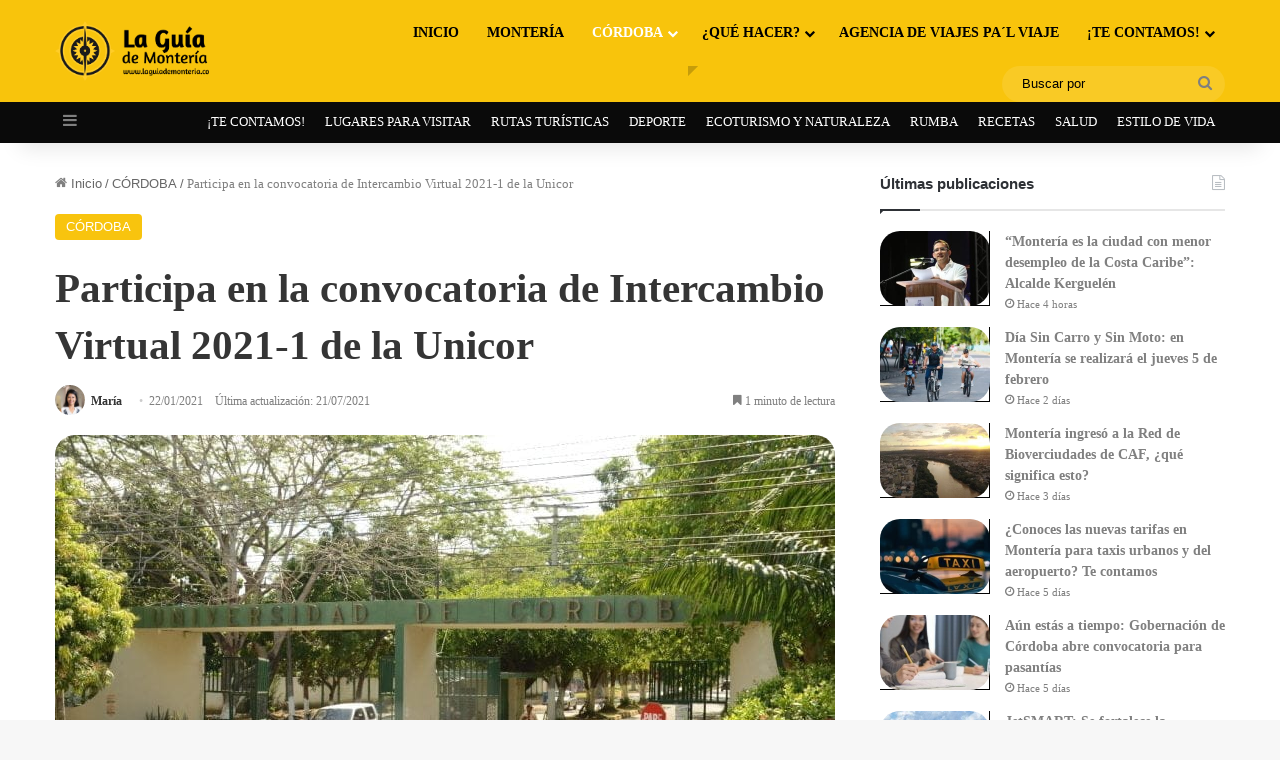

--- FILE ---
content_type: text/html; charset=UTF-8
request_url: https://www.laguiademonteria.co/participa-en-la-convocatoria-de-intercambio-virtual-2021-1-de-la-unicor/
body_size: 57285
content:
<!DOCTYPE html><html lang="es" class="" data-skin="light" prefix="og: https://ogp.me/ns#"><head><script data-no-optimize="1" type="390085ebafd4a42a0d20d25a-text/javascript">var litespeed_docref=sessionStorage.getItem("litespeed_docref");litespeed_docref&&(Object.defineProperty(document,"referrer",{get:function(){return litespeed_docref}}),sessionStorage.removeItem("litespeed_docref"));</script> <meta charset="UTF-8" /><link rel="profile" href="https://gmpg.org/xfn/11" /><style>img:is([sizes="auto" i], [sizes^="auto," i]) { contain-intrinsic-size: 3000px 1500px }</style><title>Participa en la convocatoria de Intercambio Virtual 2021-1 de la Unicor</title><meta name="description" content="Participa en la convocatoria de Intercambio Virtual 2021-1 de la Unicor.La Unidad de Gestión y Relaciones Internacionales de la..."/><meta name="robots" content="follow, index, max-snippet:-1, max-video-preview:-1, max-image-preview:large"/><link rel="canonical" href="https://www.laguiademonteria.co/participa-en-la-convocatoria-de-intercambio-virtual-2021-1-de-la-unicor/" /><meta property="og:locale" content="es_ES" /><meta property="og:type" content="article" /><meta property="og:title" content="Participa en la convocatoria de Intercambio Virtual 2021-1 de la Unicor" /><meta property="og:description" content="Participa en la convocatoria de Intercambio Virtual 2021-1 de la Unicor.La Unidad de Gestión y Relaciones Internacionales de la..." /><meta property="og:url" content="https://www.laguiademonteria.co/participa-en-la-convocatoria-de-intercambio-virtual-2021-1-de-la-unicor/" /><meta property="article:publisher" content="https://www.facebook.com/pages/La-gu%c3%ada-de-Monteria/244154932366103?ref=hl" /><meta property="article:section" content="CÓRDOBA" /><meta property="og:updated_time" content="2021-07-21T14:23:29-05:00" /><meta property="og:image" content="https://www.laguiademonteria.co/wp-content/uploads/2021/01/Convocatoria-de-Intercambio-Virtual-2021-1-de-la-Unicor.jpeg" /><meta property="og:image:secure_url" content="https://www.laguiademonteria.co/wp-content/uploads/2021/01/Convocatoria-de-Intercambio-Virtual-2021-1-de-la-Unicor.jpeg" /><meta property="og:image:width" content="1280" /><meta property="og:image:height" content="847" /><meta property="og:image:alt" content="Convocatoria de Intercambio Virtual 2021-1 de la Unicor" /><meta property="og:image:type" content="image/jpeg" /><meta property="article:published_time" content="2021-01-22T08:20:59-05:00" /><meta property="article:modified_time" content="2021-07-21T14:23:29-05:00" /><meta name="twitter:card" content="summary_large_image" /><meta name="twitter:title" content="Participa en la convocatoria de Intercambio Virtual 2021-1 de la Unicor" /><meta name="twitter:description" content="Participa en la convocatoria de Intercambio Virtual 2021-1 de la Unicor.La Unidad de Gestión y Relaciones Internacionales de la..." /><meta name="twitter:site" content="@laguiamonteria" /><meta name="twitter:creator" content="@laguiamonteria" /><meta name="twitter:image" content="https://www.laguiademonteria.co/wp-content/uploads/2021/01/Convocatoria-de-Intercambio-Virtual-2021-1-de-la-Unicor.jpeg" /><meta name="twitter:label1" content="Escrito por" /><meta name="twitter:data1" content="María" /><meta name="twitter:label2" content="Tiempo de lectura" /><meta name="twitter:data2" content="1 minuto" /> <script type="application/ld+json" class="rank-math-schema-pro">{"@context":"https://schema.org","@graph":[{"@type":["NewsMediaOrganization","Organization"],"@id":"https://www.laguiademonteria.co/#organization","name":"La gu\u00eda de Monter\u00eda","url":"https://www.laguiademonteria.co","sameAs":["https://www.facebook.com/pages/La-gu%c3%ada-de-Monteria/244154932366103?ref=hl","https://twitter.com/laguiamonteria","https://www.instagram.com/visita_www.laguiademonteria.co/"],"logo":{"@type":"ImageObject","@id":"https://www.laguiademonteria.co/#logo","url":"https://www.laguiademonteria.co/wp-content/uploads/2015/04/LAGUIAdeMONTERIA3111.png","contentUrl":"https://www.laguiademonteria.co/wp-content/uploads/2015/04/LAGUIAdeMONTERIA3111.png","inLanguage":"es"}},{"@type":"WebSite","@id":"https://www.laguiademonteria.co/#website","url":"https://www.laguiademonteria.co","publisher":{"@id":"https://www.laguiademonteria.co/#organization"},"inLanguage":"es"},{"@type":"ImageObject","@id":"https://www.laguiademonteria.co/wp-content/uploads/2021/01/Convocatoria-de-Intercambio-Virtual-2021-1-de-la-Unicor.jpeg","url":"https://www.laguiademonteria.co/wp-content/uploads/2021/01/Convocatoria-de-Intercambio-Virtual-2021-1-de-la-Unicor.jpeg","width":"1280","height":"847","caption":"Convocatoria de Intercambio Virtual 2021-1 de la Unicor","inLanguage":"es"},{"@type":"WebPage","@id":"https://www.laguiademonteria.co/participa-en-la-convocatoria-de-intercambio-virtual-2021-1-de-la-unicor/#webpage","url":"https://www.laguiademonteria.co/participa-en-la-convocatoria-de-intercambio-virtual-2021-1-de-la-unicor/","name":"Participa en la convocatoria de Intercambio Virtual 2021-1 de la Unicor","datePublished":"2021-01-22T08:20:59-05:00","dateModified":"2021-07-21T14:23:29-05:00","isPartOf":{"@id":"https://www.laguiademonteria.co/#website"},"primaryImageOfPage":{"@id":"https://www.laguiademonteria.co/wp-content/uploads/2021/01/Convocatoria-de-Intercambio-Virtual-2021-1-de-la-Unicor.jpeg"},"inLanguage":"es"},{"@type":"Person","@id":"https://www.laguiademonteria.co/author/maria-doval/","name":"Mar\u00eda","url":"https://www.laguiademonteria.co/author/maria-doval/","image":{"@type":"ImageObject","@id":"https://www.laguiademonteria.co/wp-content/uploads/2023/10/cropped-femme-affaires-heureux-tenant-cafe-96x96.jpg","url":"https://www.laguiademonteria.co/wp-content/uploads/2023/10/cropped-femme-affaires-heureux-tenant-cafe-96x96.jpg","caption":"Mar\u00eda","inLanguage":"es"},"worksFor":{"@id":"https://www.laguiademonteria.co/#organization"}},{"@type":"NewsArticle","headline":"Participa en la convocatoria de Intercambio Virtual 2021-1 de la Unicor","keywords":"Participa en la convocatoria de Intercambio Virtual 2021-1 de la Unicor","datePublished":"2021-01-22T08:20:59-05:00","dateModified":"2021-07-21T14:23:29-05:00","author":{"@id":"https://www.laguiademonteria.co/author/maria-doval/","name":"Mar\u00eda"},"publisher":{"@id":"https://www.laguiademonteria.co/#organization"},"description":"Participa en la convocatoria de Intercambio Virtual 2021-1 de la Unicor.La Unidad de Gesti\u00f3n y Relaciones Internacionales de la...","copyrightYear":"2021","copyrightHolder":{"@id":"https://www.laguiademonteria.co/#organization"},"name":"Participa en la convocatoria de Intercambio Virtual 2021-1 de la Unicor","@id":"https://www.laguiademonteria.co/participa-en-la-convocatoria-de-intercambio-virtual-2021-1-de-la-unicor/#richSnippet","isPartOf":{"@id":"https://www.laguiademonteria.co/participa-en-la-convocatoria-de-intercambio-virtual-2021-1-de-la-unicor/#webpage"},"image":{"@id":"https://www.laguiademonteria.co/wp-content/uploads/2021/01/Convocatoria-de-Intercambio-Virtual-2021-1-de-la-Unicor.jpeg"},"inLanguage":"es","mainEntityOfPage":{"@id":"https://www.laguiademonteria.co/participa-en-la-convocatoria-de-intercambio-virtual-2021-1-de-la-unicor/#webpage"}}]}</script> <link rel='dns-prefetch' href='//stats.wp.com' /><link rel="alternate" type="application/rss+xml" title="La Guía de Montería &raquo; Feed" href="https://www.laguiademonteria.co/feed/" /><link rel="alternate" type="application/rss+xml" title="La Guía de Montería &raquo; Feed de los comentarios" href="https://www.laguiademonteria.co/comments/feed/" /><style type="text/css">:root{				
			--tie-preset-gradient-1: linear-gradient(135deg, rgba(6, 147, 227, 1) 0%, rgb(155, 81, 224) 100%);
			--tie-preset-gradient-2: linear-gradient(135deg, rgb(122, 220, 180) 0%, rgb(0, 208, 130) 100%);
			--tie-preset-gradient-3: linear-gradient(135deg, rgba(252, 185, 0, 1) 0%, rgba(255, 105, 0, 1) 100%);
			--tie-preset-gradient-4: linear-gradient(135deg, rgba(255, 105, 0, 1) 0%, rgb(207, 46, 46) 100%);
			--tie-preset-gradient-5: linear-gradient(135deg, rgb(238, 238, 238) 0%, rgb(169, 184, 195) 100%);
			--tie-preset-gradient-6: linear-gradient(135deg, rgb(74, 234, 220) 0%, rgb(151, 120, 209) 20%, rgb(207, 42, 186) 40%, rgb(238, 44, 130) 60%, rgb(251, 105, 98) 80%, rgb(254, 248, 76) 100%);
			--tie-preset-gradient-7: linear-gradient(135deg, rgb(255, 206, 236) 0%, rgb(152, 150, 240) 100%);
			--tie-preset-gradient-8: linear-gradient(135deg, rgb(254, 205, 165) 0%, rgb(254, 45, 45) 50%, rgb(107, 0, 62) 100%);
			--tie-preset-gradient-9: linear-gradient(135deg, rgb(255, 203, 112) 0%, rgb(199, 81, 192) 50%, rgb(65, 88, 208) 100%);
			--tie-preset-gradient-10: linear-gradient(135deg, rgb(255, 245, 203) 0%, rgb(182, 227, 212) 50%, rgb(51, 167, 181) 100%);
			--tie-preset-gradient-11: linear-gradient(135deg, rgb(202, 248, 128) 0%, rgb(113, 206, 126) 100%);
			--tie-preset-gradient-12: linear-gradient(135deg, rgb(2, 3, 129) 0%, rgb(40, 116, 252) 100%);
			--tie-preset-gradient-13: linear-gradient(135deg, #4D34FA, #ad34fa);
			--tie-preset-gradient-14: linear-gradient(135deg, #0057FF, #31B5FF);
			--tie-preset-gradient-15: linear-gradient(135deg, #FF007A, #FF81BD);
			--tie-preset-gradient-16: linear-gradient(135deg, #14111E, #4B4462);
			--tie-preset-gradient-17: linear-gradient(135deg, #F32758, #FFC581);

			
					--main-nav-background: #1f2024;
					--main-nav-secondry-background: rgba(0,0,0,0.2);
					--main-nav-primary-color: #0088ff;
					--main-nav-contrast-primary-color: #FFFFFF;
					--main-nav-text-color: #FFFFFF;
					--main-nav-secondry-text-color: rgba(225,255,255,0.5);
					--main-nav-main-border-color: rgba(255,255,255,0.07);
					--main-nav-secondry-border-color: rgba(255,255,255,0.04);
				--tie-buttons-color: #34495e;--tie-buttons-text: #ffe607;--tie-buttons-hover-color: #02172c;--tie-buttons-hover-text: #FFFFFF;
			}</style><meta name="viewport" content="width=device-width, initial-scale=1.0" /><style id="litespeed-ccss">ul{box-sizing:border-box}:root{--wp--preset--font-size--normal:16px;--wp--preset--font-size--huge:42px}body{--wp--preset--color--black:#000;--wp--preset--color--cyan-bluish-gray:#abb8c3;--wp--preset--color--white:#fff;--wp--preset--color--pale-pink:#f78da7;--wp--preset--color--vivid-red:#cf2e2e;--wp--preset--color--luminous-vivid-orange:#ff6900;--wp--preset--color--luminous-vivid-amber:#fcb900;--wp--preset--color--light-green-cyan:#7bdcb5;--wp--preset--color--vivid-green-cyan:#00d084;--wp--preset--color--pale-cyan-blue:#8ed1fc;--wp--preset--color--vivid-cyan-blue:#0693e3;--wp--preset--color--vivid-purple:#9b51e0;--wp--preset--gradient--vivid-cyan-blue-to-vivid-purple:linear-gradient(135deg,rgba(6,147,227,1) 0%,#9b51e0 100%);--wp--preset--gradient--light-green-cyan-to-vivid-green-cyan:linear-gradient(135deg,#7adcb4 0%,#00d082 100%);--wp--preset--gradient--luminous-vivid-amber-to-luminous-vivid-orange:linear-gradient(135deg,rgba(252,185,0,1) 0%,rgba(255,105,0,1) 100%);--wp--preset--gradient--luminous-vivid-orange-to-vivid-red:linear-gradient(135deg,rgba(255,105,0,1) 0%,#cf2e2e 100%);--wp--preset--gradient--very-light-gray-to-cyan-bluish-gray:linear-gradient(135deg,#eee 0%,#a9b8c3 100%);--wp--preset--gradient--cool-to-warm-spectrum:linear-gradient(135deg,#4aeadc 0%,#9778d1 20%,#cf2aba 40%,#ee2c82 60%,#fb6962 80%,#fef84c 100%);--wp--preset--gradient--blush-light-purple:linear-gradient(135deg,#ffceec 0%,#9896f0 100%);--wp--preset--gradient--blush-bordeaux:linear-gradient(135deg,#fecda5 0%,#fe2d2d 50%,#6b003e 100%);--wp--preset--gradient--luminous-dusk:linear-gradient(135deg,#ffcb70 0%,#c751c0 50%,#4158d0 100%);--wp--preset--gradient--pale-ocean:linear-gradient(135deg,#fff5cb 0%,#b6e3d4 50%,#33a7b5 100%);--wp--preset--gradient--electric-grass:linear-gradient(135deg,#caf880 0%,#71ce7e 100%);--wp--preset--gradient--midnight:linear-gradient(135deg,#020381 0%,#2874fc 100%);--wp--preset--font-size--small:13px;--wp--preset--font-size--medium:20px;--wp--preset--font-size--large:36px;--wp--preset--font-size--x-large:42px;--wp--preset--spacing--20:.44rem;--wp--preset--spacing--30:.67rem;--wp--preset--spacing--40:1rem;--wp--preset--spacing--50:1.5rem;--wp--preset--spacing--60:2.25rem;--wp--preset--spacing--70:3.38rem;--wp--preset--spacing--80:5.06rem;--wp--preset--shadow--natural:6px 6px 9px rgba(0,0,0,.2);--wp--preset--shadow--deep:12px 12px 50px rgba(0,0,0,.4);--wp--preset--shadow--sharp:6px 6px 0px rgba(0,0,0,.2);--wp--preset--shadow--outlined:6px 6px 0px -3px rgba(255,255,255,1),6px 6px rgba(0,0,0,1);--wp--preset--shadow--crisp:6px 6px 0px rgba(0,0,0,1)}.cwp-alert{background:transparent 0 0 no-repeat padding-box;border:1px solid transparent;border-radius:4px;padding:15px 30px;margin:0 15px 0 0;width:100%;position:relative}.cwp-alert.cwp-js-alert{position:fixed;bottom:10%;left:50%;transform:translateX(-50%);width:650px;max-width:100vw;box-shadow:10px 10px 20px -15px #000;display:none;z-index:99999}.cwp-alert.cwp-js-alert:not(.shown){display:none}.cwp-alert .cwp-alert-heading{font-size:18px;font-weight:700;line-height:23px;color:transparent;margin:0;text-transform:capitalize}.cwp-alert .cwp-alert-content{font-size:14px;font-weight:400;line-height:24px;color:transparent;margin:10px 0 0;padding:0}.cwp-alert .cwp-alert-close{background:0 0;padding:0;margin:0;border:none;position:absolute;top:10px;right:10px}.is-menu a{background:0 0!important;outline:0}.is-screen-reader-text{border:0;clip:rect(1px,1px,1px,1px);-webkit-clip-path:inset(50%);clip-path:inset(50%);color:#000;height:1px;margin:-1px;overflow:hidden;padding:0;position:absolute!important;width:1px;word-wrap:normal!important;word-break:normal}.is-menu{position:relative}.is-menu a{line-height:1}.is-menu a:after,.is-menu a:before{display:none!important}.is-menu.is-dropdown form{display:none;min-width:310px;max-width:100%;position:absolute;right:0;top:100%;z-index:9}.search-close{display:none}.is-menu form label{margin:0;padding:0}.search-close{width:20px;height:20px}.is-menu .search-icon-path{fill:#848484}.search-close{position:absolute;right:-22px;top:33%;z-index:99999}.is-menu.is-dropdown .search-close{top:calc(100% + 7px)}.search-close:after{border-left:2px solid #848484;content:'';height:20px;left:9px;position:absolute;-webkit-transform:rotate(45deg);-moz-transform:rotate(45deg);-ms-transform:rotate(45deg);-o-transform:rotate(45deg);transform:rotate(45deg)}.search-close:before{border-left:2px solid #848484;content:'';height:20px;left:9px;position:absolute;-webkit-transform:rotate(-45deg);-moz-transform:rotate(-45deg);-ms-transform:rotate(-45deg);-o-transform:rotate(-45deg);transform:rotate(-45deg)}@media screen and (max-width:910px){.is-menu form{left:0;min-width:50%;right:auto}}.is-form-style label{display:inline-block!important}.is-form-style label{padding:0;vertical-align:middle;margin:0;width:100%;line-height:1}.is-form-style{line-height:1;position:relative;padding:0!important}.is-form-style.is-form-style-3 label{width:calc(100% - 36px)!important}.is-form-style input.is-search-input{background:#fff;background-image:none!important;color:#333;padding:0 12px;margin:0;outline:0!important;font-size:14px!important;height:36px;min-height:0;line-height:1;border-radius:0;border:1px solid #ccc!important;font-family:arial;width:100%;-webkit-box-sizing:border-box;-moz-box-sizing:border-box;box-sizing:border-box;-webkit-appearance:none;-webkit-border-radius:0}.is-form-style input.is-search-input::-ms-clear{display:none;width:0;height:0}.is-form-style input.is-search-input::-ms-reveal{display:none;width:0;height:0}.is-form-style input.is-search-input::-webkit-search-cancel-button,.is-form-style input.is-search-input::-webkit-search-decoration,.is-form-style input.is-search-input::-webkit-search-results-button,.is-form-style input.is-search-input::-webkit-search-results-decoration{display:none}.is-form-style.is-form-style-3 input.is-search-input{border-right:0!important}.is-form-style button.is-search-submit{background:0 0;border:0;box-shadow:none!important;opacity:1;padding:0!important;margin:0;line-height:0;outline:0;vertical-align:middle;width:36px;height:36px}.is-form-style .is-search-submit path{fill:#555}.is-search-icon{width:36px;padding-top:6px!important}.is-search-icon svg{width:22px;display:inline}.is-search-icon{display:inline-block!important;color:#666;background:#ededed;box-shadow:none!important;outline:0;margin:0;font-size:14px!important;border:1px solid #ccc;border-radius:0;line-height:1;height:36px;text-transform:capitalize;vertical-align:middle;-webkit-box-sizing:border-box;-moz-box-sizing:border-box;box-sizing:border-box}html{font-family:sans-serif;-webkit-text-size-adjust:100%;-ms-text-size-adjust:100%}body{margin:0}header,section{display:block}a{background-color:transparent}h1{margin:.67em 0;font-size:2em}img{border:0}svg:not(:root){overflow:hidden}button,input,textarea{margin:0;font:inherit;color:inherit}button{overflow:visible}button{text-transform:none}button{-webkit-appearance:button}button::-moz-focus-inner,input::-moz-focus-inner{padding:0;border:0}input{line-height:normal}input[type=search]{-webkit-box-sizing:content-box;-moz-box-sizing:content-box;box-sizing:content-box;-webkit-appearance:textfield}input[type=search]::-webkit-search-cancel-button,input[type=search]::-webkit-search-decoration{-webkit-appearance:none}textarea{overflow:auto}*{-webkit-box-sizing:border-box;-moz-box-sizing:border-box;box-sizing:border-box}:after,:before{-webkit-box-sizing:border-box;-moz-box-sizing:border-box;box-sizing:border-box}html{font-size:10px}body{font-family:"Helvetica Neue",Helvetica,Arial,sans-serif;font-size:14px;line-height:1.42857143;color:#333;background-color:#fff}button,input,textarea{font-family:inherit;font-size:inherit;line-height:inherit}a{color:#337ab7;text-decoration:none}img{vertical-align:middle}h1,h6{font-family:inherit;font-weight:500;line-height:1.1;color:inherit}h1{margin-top:20px;margin-bottom:10px}h6{margin-top:10px;margin-bottom:10px}h1{font-size:36px}h6{font-size:12px}.text-center{text-align:center}ul{margin-top:0;margin-bottom:10px}ul ul{margin-bottom:0}.container{padding-right:15px;padding-left:15px;margin-right:auto;margin-left:auto}@media (min-width:768px){.container{width:750px}}@media (min-width:992px){.container{width:970px}}@media (min-width:1200px){.container{width:1170px}}.row{margin-right:-15px;margin-left:-15px}.col-md-10,.col-md-12,.col-md-2,.col-sm-10,.col-xs-12,.col-xs-6{position:relative;min-height:1px;padding-right:15px;padding-left:15px}.col-xs-12,.col-xs-6{float:left}.col-xs-12{width:100%}.col-xs-6{width:50%}@media (min-width:768px){.col-sm-10{float:left}.col-sm-10{width:83.33333333%}}@media (min-width:992px){.col-md-10,.col-md-12,.col-md-2{float:left}.col-md-12{width:100%}.col-md-10{width:83.33333333%}.col-md-2{width:16.66666667%}}label{display:inline-block;max-width:100%;margin-bottom:5px;font-weight:700}input[type=search]{-webkit-box-sizing:border-box;-moz-box-sizing:border-box;box-sizing:border-box}.form-control{display:block;width:100%;height:34px;padding:6px 12px;font-size:14px;line-height:1.42857143;color:#555;background-color:#fff;background-image:none;border:1px solid #ccc;border-radius:4px;-webkit-box-shadow:inset 0 1px 1px rgba(0,0,0,.075);box-shadow:inset 0 1px 1px rgba(0,0,0,.075)}.form-control::-moz-placeholder{color:#999;opacity:1}.form-control:-ms-input-placeholder{color:#999}.form-control::-webkit-input-placeholder{color:#999}.form-control::-ms-expand{background-color:transparent;border:0}textarea.form-control{height:auto}input[type=search]{-webkit-appearance:none}.form-group{margin-bottom:15px}.btn{display:inline-block;padding:6px 12px;margin-bottom:0;font-size:14px;font-weight:400;line-height:1.42857143;text-align:center;white-space:nowrap;vertical-align:middle;-ms-touch-action:manipulation;touch-action:manipulation;background-image:none;border:1px solid transparent;border-radius:4px}.btn-primary{color:#fff;background-color:#337ab7;border-color:#2e6da4}.fade{opacity:0}.modal{position:fixed;top:0;right:0;bottom:0;left:0;z-index:1050;display:none;overflow:hidden;-webkit-overflow-scrolling:touch;outline:0}.modal.fade .modal-dialog{-webkit-transform:translate(0,-25%);-ms-transform:translate(0,-25%);-o-transform:translate(0,-25%);transform:translate(0,-25%)}.modal-dialog{position:relative;width:auto;margin:10px}.modal-content{position:relative;background-color:#fff;-webkit-background-clip:padding-box;background-clip:padding-box;border:1px solid #999;border:1px solid rgba(0,0,0,.2);border-radius:6px;outline:0;-webkit-box-shadow:0 3px 9px rgba(0,0,0,.5);box-shadow:0 3px 9px rgba(0,0,0,.5)}.modal-body{position:relative;padding:15px}@media (min-width:768px){.modal-dialog{width:600px;margin:30px auto}.modal-content{-webkit-box-shadow:0 5px 15px rgba(0,0,0,.5);box-shadow:0 5px 15px rgba(0,0,0,.5)}}.clearfix:after,.clearfix:before,.container:after,.container:before,.row:after,.row:before{display:table;content:" "}.clearfix:after,.container:after,.row:after{clear:both}.pull-right{float:right!important}@-ms-viewport{width:device-width}button::-moz-focus-inner{padding:0;border:0}.container{min-height:100%}.md-close i{border-radius:50%;font-size:17px;height:30px;line-height:30px;position:absolute;right:-9px;text-align:center;top:-9px;width:30px}.md-modal{position:fixed;top:50%;left:50%;height:auto;z-index:999999999;visibility:hidden;-webkit-backface-visibility:hidden;-moz-backface-visibility:hidden;backface-visibility:hidden;-webkit-transform:translateX(-50%) translateY(-50%);-moz-transform:translateX(-50%) translateY(-50%);-ms-transform:translateX(-50%) translateY(-50%);transform:translateX(-50%) translateY(-50%)}.md-overlay{position:fixed;width:100%;height:100%;visibility:hidden;top:0;left:0;z-index:999999;opacity:0;background:rgba(0,0,0,.8)}.md-content{background:#fff;position:relative;margin:0 auto}.md-content>div{padding:15px 30px 30px}.md-effect-3 .md-content{-webkit-transform:translateY(20%);-moz-transform:translateY(20%);-ms-transform:translateY(20%);transform:translateY(20%);opacity:0}.fa{display:inline-block;font:normal normal normal 14px/1 FontAwesome;font-size:inherit;text-rendering:auto;-webkit-font-smoothing:antialiased;-moz-osx-font-smoothing:grayscale}.pull-right{float:right}.fa-user:before{content:"\f007"}.fa-close:before{content:"\f00d"}.fa-plus:before{content:"\f067"}.fa-calendar:before{content:"\f073"}.fa-comment-o:before{content:"\f0e5"}input,.form-group label,.lp-blog-grid-author li i,.menu ul.sub-menu li a,.form-group label{color:#363f48}.md-close i{background-color:#41a6df}.menu ul.sub-menu li a{background-color:#fff}.lp-join-now a,.lp-add-listing-btn ul li a,.md-close i,.breadcrumbs li a,.breadcrumbs li span,.blog-single-page .lp-blog-grid-author li i,.blog-single-page .lp-blog-grid-author li span,.blog-heading-inner-container h1,.lp-menu ul li.menu-item-has-children:after{color:#fff}@media screen and (max-width:480px){.lp-menu-container{background-color:#41a6df}}body{font-size:14px}h1{font-size:40px}.lp-add-listing-btn li a{font-size:17px}.form-group label,.lp-blog-grid-author li a,.lp-menu ul li a{font-size:15px}input,.form-control{font-size:13px}.breadcrumbs li,.breadcrumbs li>span,.breadcrumbs li>a{font-size:12px}.fa{font-family:var(--fa-style-family,"Font Awesome 6 Free");font-weight:var(--fa-style,900)}.fa{-moz-osx-font-smoothing:grayscale;-webkit-font-smoothing:antialiased;display:var(--fa-display,inline-block);font-style:normal;font-variant:normal;line-height:1;text-rendering:auto}.fa-user:before{content:"\f007"}.fa-plus:before{content:"b"}.fa-close:before{content:"\f00d"}.fa-calendar:before{content:"\f133"}:root,:host{--fa-style-family-brands:'Font Awesome 6 Brands';--fa-font-brands:normal 400 1em/1 'Font Awesome 6 Brands'}:root,:host{--fa-style-family-classic:'Font Awesome 6 Free';--fa-font-regular:normal 400 1em/1 'Font Awesome 6 Free'}:root,:host{--fa-style-family-classic:'Font Awesome 6 Free';--fa-font-solid:normal 900 1em/1 'Font Awesome 6 Free'}body{overflow-x:hidden;margin:0;font-family:'Quicksand',sans-serif;font-weight:400}span,input,li a,label{font-family:'Open Sans',sans-serif}h1,.lp-blog-grid-author a,.lp-blog-grid-author span,.lp-menu a,.lp-add-listing-btn li a{font-family:'Quicksand',sans-serif}ul{list-style:none}h1,h6{font-weight:700;color:#333}input{border:0}.form-group label{font-weight:600;line-height:26px}img{max-width:100%;height:auto}.padding-bottom-15{padding-bottom:15px}.padding-right-10{padding-right:15px!important}.content-loading{background:url(/wp-content/themes/listingpro/assets/images/content-loader.gif) no-repeat center center;width:100%;min-height:300px}.form-control{height:40px;box-shadow:none;border:1px solid #e3e3e3}.pos-relative{position:relative}.fullwidth-header{padding:0 25px}.lp-join-now{line-height:48px}.lp-join-now a{text-transform:capitalize}.lp-join-now span{border-radius:100%;float:left;height:22px;line-height:15px;margin-right:5px;margin-top:12px;overflow:hidden;width:20px}.lp-join-now span img{width:100%}.lp-join-now a{position:relative}.lp-menu ul.sub-menu li:first-child{border-top-left-radius:0;border-top-right-radius:0}.menu ul.sub-menu li:last-child{border-bottom-left-radius:0;border-bottom-right-radius:0}.lp-menu-container .lp-menu>div>ul>li>a{line-height:46px}.mobile-nav-icon{display:none}.mobile-nav-icon .nav-icon{width:28px;float:right}.icon-bar{width:100%;display:block;height:3px;background-color:#fff;margin-bottom:5px}.lp-menu-bar{position:relative}.lp-menu-bar .lp-logo-container{padding-bottom:5px;padding-top:5px}.lp-menu ul{list-style:none;padding:0;margin-bottom:0}.lp-menu ul li{display:inline-block;padding-right:35px;line-height:32px}.menu ul li{position:relative}.menu ul.sub-menu{background-color:#fff;border-bottom:1px solid rgba(0,0,0,.08);border-left:1px solid rgba(0,0,0,.05);border-radius:3px;box-shadow:3px 2px 7px 1px rgba(0,0,0,.08);margin-left:-16px;max-height:0;padding:10px 0;opacity:0;right:0;position:absolute;top:85%;transform:scale(0);transform-origin:10% top 0;z-index:999999;width:200px}.menu ul.sub-menu:after{content:"";width:0;height:0;border-left:6px solid transparent;border-right:6px solid transparent;border-bottom:8px solid #fff;position:absolute;top:-8px;left:13px;overflow:hidden;opacity:0;visibility:hidden}.menu ul.sub-menu li{position:relative}.menu ul.sub-menu li{display:block;padding:0;margin:0;background-color:#fff}.menu ul.sub-menu li a{display:block;background-color:#fff;font-size:14px;padding:1px 20px;border-top:0;color:#000;text-align:left}.menu ul.sub-menu li>a:before{background-color:#42a7df;content:"";height:100%;left:0;position:absolute;top:0;width:0}.lp-add-listing-btn ul{list-style:none;margin:0}#page{background-color:#fff}.blog-single-page .lp-blog-user-thumb{border:2px solid #fff;display:inline-block;margin-bottom:20px;overflow:hidden;vertical-align:top;border-radius:50%;height:50px;margin:-25px auto 0;overflow:hidden;width:50px}.blog-single-page .lp-blog-user-thumb img{border-radius:0}.blog-single-page .blog-heading-inner-container .lp-blog-grid-author{padding:23px 0 0}.blog-heading-inner-container h1{line-height:normal}.lp-blog-grid-author li,.lp-blog-grid-author li a{color:#333;font-size:13px}.lp-blog-grid-author{padding:0;margin:0;list-style:none}.lp-blog-grid-author li{display:inline-block;margin-right:25px}.lp-blog-grid-author li i{margin-right:5px}.lp-blog-grid-author li:last-child{margin-right:0}.md-content{position:relative}.popup-inner-left-padding{padding-top:0!important;padding-right:0!important;padding-bottom:0!important}.md-close i{z-index:99999999}.page-header-overlay{position:absolute;top:0;left:0;width:100%;background-color:rgba(0,0,0,.7);height:100%}.breadcrumbs{margin:0;padding:0}.breadcrumbs li{display:inline-block;position:relative;margin-right:13px!important;padding-left:16px!important}.breadcrumbs li:first-child:before{display:none}.breadcrumbs li:first-child{padding-left:0!important;padding-right:4px!important;margin-right:0!important}.breadcrumbs li:before{content:"";position:absolute;left:2px;top:9px;color:#fff;width:5px;height:5px;background-color:#fff;border-radius:50%}.breadcrumbs li:last-child{margin-right:0}.blog-single-page{background-image:url(/wp-content/themes/listingpro/assets/images/blog-post.jpg);background-repeat:no-repeat;background-position:center center;height:637px;position:relative;background-size:cover}.blog-heading-inner-container{position:absolute;bottom:0;left:0;width:100%;-webkit-transform:translateY(-37%);-moz-transform:translateY(-37%);-o-transform:translateY(-37%);transform:translateY(-37%);z-index:999}.lp-menu ul li.menu-item-has-children:after{content:'\f107';font-family:FontAwesome;font-style:normal;font-weight:400;text-decoration:inherit;margin-left:4px}.lp-menu ul.sub-menu:after{content:"";width:0;height:0;border-left:10px solid transparent;border-right:10px solid transparent;border-bottom:10px solid #fff;position:absolute;top:-9px;left:13px;overflow:hidden;opacity:0;visibility:hidden;opacity:1;overflow:visible;visibility:visible}.md-overlay{z-index:99999999!important}.lp-header-full-width .lp-add-listing-btn li a{font-size:15px}.lp-header-full-width .lp-menu-bar .lp-logo-container{padding:5px 15px}.lp-header-full-width .lp-add-listing-btn ul li{line-height:46px}.lp-header-full-width .lp-menu.menu{float:right}.lp-header-full-width .lp-add-listing-btn ul{padding:0}.lp-header-full-width .lp-add-listing-btn li a{border:1px solid #fff;padding:7px 20px;border-radius:5px}.lp-header-full-width .lp-menu-container .lp-joinus-icon{display:inline-block;padding-left:10px;padding-right:10px;float:none}.pos-relative .container{position:relative}.lp-menu ul.sub-menu:after{left:auto;right:34px}header{position:relative}.lp-menu-bar{z-index:10}textarea{resize:none}.lp-menu ul.inner_menu>li{padding-right:14px}.lp-header-full-width .lp-add-listing-btn ul li a i{display:inline-block;line-height:17px;margin-top:4px}.lp-header-full-width .lp-menu-container .pull-right.padding-right-10{padding-right:0!important}.lp-menu-bar{padding:10px 0}.header-right-panel.clearfix.col-md-10.col-sm-10.col-xs-12{padding-left:0;padding-right:0}.header-normal.pos-relative.lp-header-full-width{width:100%}.mobile-menu{margin-left:-20px!important;margin-right:-20px!important;padding:15px 0 0;width:calc(100% + 40px)}.mobile-menu li{line-height:40px;border-bottom:1px solid #dadada}#menu{background:#fff;visibility:hidden}.lpl-button.md-trigger{right:15px}.lpl-button{position:absolute;z-index:9;background:0 0;color:#363f48;border:1px solid #363f48;padding-left:10px;padding-right:10px;padding-top:5px;padding-bottom:5px;float:left!important;margin-right:0!important;width:40%;margin-left:15px;border-radius:4px;text-align:center;top:85px;margin-top:40px}.header-right-panel .lp-menu ul li ul li a{color:#333}div.lp-top-notification-bar{display:none;top:0;left:0;width:100%;position:fixed;background-color:#f9f9f9;z-index:99999;padding:20px;color:#fff;font-size:14px;text-align:center;font-weight:700;border-bottom:1px solid #e3e3e3}.lp-customize-header-outer{width:100%}.lp-menu-outer{position:relative}.lp-nav-menu-after.lp-menu-outer:after{content:"|";position:absolute;right:-1px;top:50%;margin-top:-2px;transform:translateY(-50%)}.lp-joinus-icon-outer{padding-left:10px;display:inline-block}.single-post .blog-content ul{padding-left:20px;margin-bottom:20px}.single-post .blog-content ul{list-style:disc}@media (max-width:768px){header{z-index:5!important}}.lp-theme-loader{width:100%;height:100%;position:fixed;z-index:99999999999;background-color:#fff;display:flex;opacity:1;visibility:visible;align-items:center;justify-content:center}@media (max-width:480px){.header-right-panel .lp-menu-container{display:none}header .header-right-panel{padding:0!important}.fullwidth-header{padding:0 30px}.lp-menu-bar .mobile-nav-icon{position:absolute;top:-30px;left:-15px}h1{font-size:35px}.lp-add-listing-btn,.lp-menu{width:100%}.lp-add-listing-btn ul{padding:0}.lp-menu ul li{display:block;padding-right:0}.lp-menu ul li a{width:100%;display:block}.menu ul.sub-menu{position:static;width:100%}.menu ul.sub-menu:after{display:none}.menu ul.sub-menu{padding-top:0}.lp-menu ul{margin-top:0}.lp-add-listing-btn ul{margin-top:0;margin-bottom:0}.lp-menu li a,.lp-add-listing-btn li a{padding:8px 10px;border-bottom:1px solid #ddd}.lp-menu li:last-child a{border-bottom:0}.lp-add-listing-btn,.lp-add-listing-btn li a{width:100%;display:block}.lp-add-listing-btn{margin-top:0}.menu ul.sub-menu li:last-child a{border-bottom-left-radius:0;border-bottom-right-radius:0}.menu ul.sub-menu{border-radius:0}.md-modal{overflow:scroll}.md-modal{display:none}}@media (max-width:1060px) and (min-width:992px){header .lp-menu-bar .lp-menu-container .pull-right.padding-right-10{padding:0}}@media (max-width:991px) and (min-width:480px){header .col-md-2.col-xs-6.lp-logo-container{width:22%}}@media (max-width:991px) and (min-width:980px){.header-right-panel.clearfix.col-md-10.col-sm-10.col-xs-12{width:78%}}@media (max-width:991px){.lp-header-full-width .lp-menu-bar .lp-logo-container{margin:0;padding-left:0;padding-right:0}}@media (max-width:980px){.header-right-panel.clearfix.col-md-10.col-sm-10.col-xs-12{padding:0!important;width:100%}.lp-menu-bar .lp-logo-container{width:50%}.mobile-nav-icon{position:absolute;top:-35px}}@media (max-width:667px){.lp-menu-bar .lp-logo-container{width:60%!important}}@media (max-width:980px){.mobile-nav-icon{display:block;float:left}.lp-menu-container{display:none}.md-modal{top:49%;overflow:scroll}.lp-logo-container{float:right}.mobile-nav-icon .nav-icon{float:left}.lp-logo{text-align:right}}@media (max-width:321px){.lp-blog-grid-author{padding-left:15px;padding-right:15px}}@media (max-width:768px){.mobile-nav-icon{top:-25px}.blog-heading-inner-container h1{padding:10px}.blog-single-page{height:520px}}@media (max-width:768px){.blog-heading-inner-container{bottom:-40px}}@media (max-width:1024px) and (min-width:981px){.header-right-panel.clearfix.col-md-10.col-sm-10.col-xs-12{padding-top:0!important}.header-right-panel{width:40%;float:right}.col-md-2.col-xs-6.lp-logo-container{width:20%!important}}@media (max-width:767px) and (min-width:481px){.header-right-panel.clearfix.col-md-10.col-sm-10.col-xs-12 .mobile-nav-icon{top:-32px}}@media (max-width:1024px) and (min-width:981px){.lp-color-header-style .header-right-panel.clearfix.col-md-10.col-sm-10.col-xs-12{width:78%}}@media (min-width:320px) and (max-width:767px){#grid-show-popup{width:100%;height:300px}#grid-show-popup .widget-map-click i{top:1px;right:17px}.lpl-button{font-size:14px;margin-top:20px}}.fa{font-family:"FontAwesome"!important;font-weight:500}.menu-height-0{height:0;overflow:hidden}textarea#lp_report_reason{border:1px solid #dedede;border-radius:5px;float:left;line-height:36px;margin-top:5px;padding:0 10px;width:100%;font-size:12px;min-height:130px;font-weight:400}div#lp_report_listing button#lp-report-this-listing{color:#fff;text-transform:capitalize;width:100%;border:0;font-size:14px;height:38px;font-weight:400;line-height:38px;padding-top:0;padding-bottom:0;margin-top:15px}button.close-report-btn i{color:#fff}button.close-report-btn{right:-10px;left:unset;position:absolute;background:#000;border-radius:15px;font-size:10px;color:#fff!important;top:-10px;z-index:99999;padding:3px 6px 3px 7px;border:none!important}div#lp_report_listing .modal-dialog{top:20%}div#lp_report_listing .modal-content{border-radius:0!important;border:none!important}div#lp_report_listing .modal-dialog label.col-form-label{color:#000;font-size:18px;margin-bottom:16px}div#lp_report_listing{z-index:9999}body{font-size:14px}label{font-weight:400}ul{margin:0;padding:0}header{Z-index:9999!important}.menu ul.sub-menu li>a:before{display:none}.menu ul.sub-menu li>a{border-left:solid 2px transparent}.menu ul.sub-menu{border-left:none}.lp-blog-grid-author li.category-link a{padding:2px 5px;background-color:#737373;border-top:solid 1px #737373;color:#fff}.grid-show-popup{text-align:center}.grid-show-popup img{margin:0 auto;padding:50px}#grid-show-popup .widget-map-click i{right:20px}header{z-index:9999}body .container{min-height:inherit}.lp-header{display:block!important;float:none!important;clear:both!important}.lp-header:before,.lp-header:after{content:'';display:block!important;float:none!important;clear:both!important}@media (max-width:980px){header{z-index:5}}.easy-notification-bar{--enb-close-offset:20px;--enb-close-svg-dims:24px;--enb-padding-x:1em;--enb-padding-y:.7em;width:100%;background:var(--enb-background,var(--wpex-accent,#0073aa));color:var(--enb-color,var(--wpex-on-accent,#fff));padding:var(--enb-padding-y) var(--enb-padding-x);font-size:16px;line-height:1.8;position:relative;z-index:99;box-sizing:border-box}.enb-system-font{font-family:-apple-system,BlinkMacSystemFont,"Segoe UI","Roboto","Oxygen","Ubuntu","Cantarell","Fira Sans","Droid Sans","Helvetica Neue",sans-serif}.easy-notification-bar-container{display:flex;flex-wrap:wrap;align-items:center;gap:1em}.easy-notification-bar--has_close_icon.easy-notification-bar--align_center{padding-left:calc(var(--enb-close-offset) + var(--enb-close-svg-dims) + var(--enb-padding-x));padding-right:calc(var(--enb-close-offset) + var(--enb-close-svg-dims) + var(--enb-padding-x))}.easy-notification-bar--align_center .easy-notification-bar-container{justify-content:center;text-align:center}a.easy-notification-bar__close{display:flex;position:absolute;right:var(--enb-close-offset);top:50%;transform:translateY(-50%);color:inherit;line-height:1;padding:0;margin:0;text-decoration:none;background:0 0;border:0}.easy-notification-bar__close svg{height:var(--enb-close-svg-dims);width:var(--enb-close-svg-dims)}.easy-notification-bar{background:#000;color:#dbbb1d}:root{--ep-p-color:#c73048;--ep-pp-color:#fff}@media screen and (max-width:500px){html,body{overflow-x:hidden!important;max-width:100vw!important}}.lp-header-full-width .lp-add-listing-btn ul li{display:none}.header-bg-color-class{background-color:#dbbb1d}.icon-bar{background-color:#000}.lp-menu-outer:after,.lp-menu-container .lp-menu>div>ul>li>a,.lp-join-now a,.lp-header-full-width .lp-add-listing-btn li a,.lp-add-listing-btn ul li a,.lp-header-full-width .lp-add-listing-btn li a{color:#000}.lp-header-full-width .lp-add-listing-btn li a{border-color:#000}.lp-header-full-width .lp-add-listing-btn ul li a.header-list-icon-st6{border:1px solid #000}#lp_report_listing button#lp-report-this-listing{background:#dbbb1d;color:#fff}.lp-menu ul li.menu-item-has-children:after{color:#000!important}.page-header-overlay{background-color:rgba(0,0,0,.5)}.md-close i,.menu ul.sub-menu li>a:before{background-color:#dbbb1d}input,.form-group label,.form-group label{color:#363f48}.lp-menu-container .lp-menu>div>ul>li>a{font-family:Open Sans}body{font-family:Roboto;font-weight:400;color:#7f7f7f}h1{font-family:Open Sans;font-size:49px;font-weight:700;color:#333;line-height:66px}h6{font-family:Open Sans;font-size:16px;color:#333;line-height:27px}span,input,li a,label{font-family:Open Sans;color:#7f7f7f}<!--.abh_tab_content .abh_text .abh_name,section.abh_tab{padding:0!important;margin:0!important}.abh_tab_content .abh_text ul{list-style:none!important;padding:0!important}.abh_tab_content .abh_tab{display:none}.abh_tab_content .abh_image{display:block;float:left!important;width:80px!important;margin-top:10px!important}.abh_tab_content .abh_image img{max-width:80px!important;height:auto;box-shadow:0 1px 4px rgba(0,0,0,.2)!important;overflow:hidden!important;-webkit-border-radius:50% 50% 50% 50%!important;-moz-border-radius:50% 50% 50% 50%!important;border-radius:50% 50% 50% 50%!important}.abh_tab_content .abh_image a{border:0!important;box-shadow:0 1px 4px rgba(0,0,0,.2)!important;-webkit-box-shadow:none!important}.abh_tab_content .abh_text{margin-left:96px!important;font-size:100%!important;line-height:1.5!important}.abh_tab_content .abh_text .abh_name{font-size:20px!important;clear:none!important;font-weight:700!important;text-align:left!important;line-height:20px!important}.abh_tab_content .abh_text a{font-size:100%!important;text-decoration:none!important;box-shadow:none!important;-webkit-box-shadow:none!important}.abh_tab_content .abh_text .abh_description{position:static!important;padding-top:6px!important;font-size:14px!important;width:100%!important}.abh_tab_content .abh_text .abh_allposts{font-size:11px!important;vertical-align:middle!important}.abh_tab_content .abh_text ul{margin:5px 0 0 15px!important}.abh_tab_content .abh_text ul li,.abh_tab_content .abh_text ul li span{font-size:13px!important;line-height:20px!important;margin:0!important}.abh_tab_content .abh_social{display:block;float:right!important;line-height:1px!important;padding:0!important;margin:3px 0 0!important;text-align:right!important}@media only screen and (max-width:860px){.abh_social,.abh_tab_content .abh_image{margin-right:10px}.abh_tab_content .abh_text{text-align:justify;margin-left:0!important}}@media (max-width:768px){.blog-heading-inner-container h1{font-size:30px!important}}.menu-item a{font-family:"Open Sans";font-weight:400;font-style:normal}@media screen{.is-menu path.search-icon-path{fill:#848484}body .search-close:after{border-color:#848484}body .search-close:before{border-color:#848484}}</style><script src="/cdn-cgi/scripts/7d0fa10a/cloudflare-static/rocket-loader.min.js" data-cf-settings="390085ebafd4a42a0d20d25a-|49"></script><link rel="preload" data-asynced="1" data-optimized="2" as="style" onload="this.onload=null;this.rel='stylesheet'" href="https://www.laguiademonteria.co/wp-content/litespeed/ucss/2422cd58f6b1e942e094e3b5b780bce1.css?ver=bce4c" /><script data-optimized="1" type="litespeed/javascript" data-src="https://www.laguiademonteria.co/wp-content/plugins/litespeed-cache/assets/js/css_async.min.js"></script> <style id='wp-block-library-theme-inline-css' type='text/css'>.wp-block-audio :where(figcaption){color:#555;font-size:13px;text-align:center}.is-dark-theme .wp-block-audio :where(figcaption){color:#ffffffa6}.wp-block-audio{margin:0 0 1em}.wp-block-code{border:1px solid #ccc;border-radius:4px;font-family:Menlo,Consolas,monaco,monospace;padding:.8em 1em}.wp-block-embed :where(figcaption){color:#555;font-size:13px;text-align:center}.is-dark-theme .wp-block-embed :where(figcaption){color:#ffffffa6}.wp-block-embed{margin:0 0 1em}.blocks-gallery-caption{color:#555;font-size:13px;text-align:center}.is-dark-theme .blocks-gallery-caption{color:#ffffffa6}:root :where(.wp-block-image figcaption){color:#555;font-size:13px;text-align:center}.is-dark-theme :root :where(.wp-block-image figcaption){color:#ffffffa6}.wp-block-image{margin:0 0 1em}.wp-block-pullquote{border-bottom:4px solid;border-top:4px solid;color:currentColor;margin-bottom:1.75em}.wp-block-pullquote cite,.wp-block-pullquote footer,.wp-block-pullquote__citation{color:currentColor;font-size:.8125em;font-style:normal;text-transform:uppercase}.wp-block-quote{border-left:.25em solid;margin:0 0 1.75em;padding-left:1em}.wp-block-quote cite,.wp-block-quote footer{color:currentColor;font-size:.8125em;font-style:normal;position:relative}.wp-block-quote:where(.has-text-align-right){border-left:none;border-right:.25em solid;padding-left:0;padding-right:1em}.wp-block-quote:where(.has-text-align-center){border:none;padding-left:0}.wp-block-quote.is-large,.wp-block-quote.is-style-large,.wp-block-quote:where(.is-style-plain){border:none}.wp-block-search .wp-block-search__label{font-weight:700}.wp-block-search__button{border:1px solid #ccc;padding:.375em .625em}:where(.wp-block-group.has-background){padding:1.25em 2.375em}.wp-block-separator.has-css-opacity{opacity:.4}.wp-block-separator{border:none;border-bottom:2px solid;margin-left:auto;margin-right:auto}.wp-block-separator.has-alpha-channel-opacity{opacity:1}.wp-block-separator:not(.is-style-wide):not(.is-style-dots){width:100px}.wp-block-separator.has-background:not(.is-style-dots){border-bottom:none;height:1px}.wp-block-separator.has-background:not(.is-style-wide):not(.is-style-dots){height:2px}.wp-block-table{margin:0 0 1em}.wp-block-table td,.wp-block-table th{word-break:normal}.wp-block-table :where(figcaption){color:#555;font-size:13px;text-align:center}.is-dark-theme .wp-block-table :where(figcaption){color:#ffffffa6}.wp-block-video :where(figcaption){color:#555;font-size:13px;text-align:center}.is-dark-theme .wp-block-video :where(figcaption){color:#ffffffa6}.wp-block-video{margin:0 0 1em}:root :where(.wp-block-template-part.has-background){margin-bottom:0;margin-top:0;padding:1.25em 2.375em}</style><style id='classic-theme-styles-inline-css' type='text/css'>/*! This file is auto-generated */
.wp-block-button__link{color:#fff;background-color:#32373c;border-radius:9999px;box-shadow:none;text-decoration:none;padding:calc(.667em + 2px) calc(1.333em + 2px);font-size:1.125em}.wp-block-file__button{background:#32373c;color:#fff;text-decoration:none}</style><style id='global-styles-inline-css' type='text/css'>:root{--wp--preset--aspect-ratio--square: 1;--wp--preset--aspect-ratio--4-3: 4/3;--wp--preset--aspect-ratio--3-4: 3/4;--wp--preset--aspect-ratio--3-2: 3/2;--wp--preset--aspect-ratio--2-3: 2/3;--wp--preset--aspect-ratio--16-9: 16/9;--wp--preset--aspect-ratio--9-16: 9/16;--wp--preset--color--black: #000000;--wp--preset--color--cyan-bluish-gray: #abb8c3;--wp--preset--color--white: #ffffff;--wp--preset--color--pale-pink: #f78da7;--wp--preset--color--vivid-red: #cf2e2e;--wp--preset--color--luminous-vivid-orange: #ff6900;--wp--preset--color--luminous-vivid-amber: #fcb900;--wp--preset--color--light-green-cyan: #7bdcb5;--wp--preset--color--vivid-green-cyan: #00d084;--wp--preset--color--pale-cyan-blue: #8ed1fc;--wp--preset--color--vivid-cyan-blue: #0693e3;--wp--preset--color--vivid-purple: #9b51e0;--wp--preset--color--global-color: #0088ff;--wp--preset--gradient--vivid-cyan-blue-to-vivid-purple: linear-gradient(135deg,rgba(6,147,227,1) 0%,rgb(155,81,224) 100%);--wp--preset--gradient--light-green-cyan-to-vivid-green-cyan: linear-gradient(135deg,rgb(122,220,180) 0%,rgb(0,208,130) 100%);--wp--preset--gradient--luminous-vivid-amber-to-luminous-vivid-orange: linear-gradient(135deg,rgba(252,185,0,1) 0%,rgba(255,105,0,1) 100%);--wp--preset--gradient--luminous-vivid-orange-to-vivid-red: linear-gradient(135deg,rgba(255,105,0,1) 0%,rgb(207,46,46) 100%);--wp--preset--gradient--very-light-gray-to-cyan-bluish-gray: linear-gradient(135deg,rgb(238,238,238) 0%,rgb(169,184,195) 100%);--wp--preset--gradient--cool-to-warm-spectrum: linear-gradient(135deg,rgb(74,234,220) 0%,rgb(151,120,209) 20%,rgb(207,42,186) 40%,rgb(238,44,130) 60%,rgb(251,105,98) 80%,rgb(254,248,76) 100%);--wp--preset--gradient--blush-light-purple: linear-gradient(135deg,rgb(255,206,236) 0%,rgb(152,150,240) 100%);--wp--preset--gradient--blush-bordeaux: linear-gradient(135deg,rgb(254,205,165) 0%,rgb(254,45,45) 50%,rgb(107,0,62) 100%);--wp--preset--gradient--luminous-dusk: linear-gradient(135deg,rgb(255,203,112) 0%,rgb(199,81,192) 50%,rgb(65,88,208) 100%);--wp--preset--gradient--pale-ocean: linear-gradient(135deg,rgb(255,245,203) 0%,rgb(182,227,212) 50%,rgb(51,167,181) 100%);--wp--preset--gradient--electric-grass: linear-gradient(135deg,rgb(202,248,128) 0%,rgb(113,206,126) 100%);--wp--preset--gradient--midnight: linear-gradient(135deg,rgb(2,3,129) 0%,rgb(40,116,252) 100%);--wp--preset--font-size--small: 13px;--wp--preset--font-size--medium: 20px;--wp--preset--font-size--large: 36px;--wp--preset--font-size--x-large: 42px;--wp--preset--spacing--20: 0.44rem;--wp--preset--spacing--30: 0.67rem;--wp--preset--spacing--40: 1rem;--wp--preset--spacing--50: 1.5rem;--wp--preset--spacing--60: 2.25rem;--wp--preset--spacing--70: 3.38rem;--wp--preset--spacing--80: 5.06rem;--wp--preset--shadow--natural: 6px 6px 9px rgba(0, 0, 0, 0.2);--wp--preset--shadow--deep: 12px 12px 50px rgba(0, 0, 0, 0.4);--wp--preset--shadow--sharp: 6px 6px 0px rgba(0, 0, 0, 0.2);--wp--preset--shadow--outlined: 6px 6px 0px -3px rgba(255, 255, 255, 1), 6px 6px rgba(0, 0, 0, 1);--wp--preset--shadow--crisp: 6px 6px 0px rgba(0, 0, 0, 1);}:where(.is-layout-flex){gap: 0.5em;}:where(.is-layout-grid){gap: 0.5em;}body .is-layout-flex{display: flex;}.is-layout-flex{flex-wrap: wrap;align-items: center;}.is-layout-flex > :is(*, div){margin: 0;}body .is-layout-grid{display: grid;}.is-layout-grid > :is(*, div){margin: 0;}:where(.wp-block-columns.is-layout-flex){gap: 2em;}:where(.wp-block-columns.is-layout-grid){gap: 2em;}:where(.wp-block-post-template.is-layout-flex){gap: 1.25em;}:where(.wp-block-post-template.is-layout-grid){gap: 1.25em;}.has-black-color{color: var(--wp--preset--color--black) !important;}.has-cyan-bluish-gray-color{color: var(--wp--preset--color--cyan-bluish-gray) !important;}.has-white-color{color: var(--wp--preset--color--white) !important;}.has-pale-pink-color{color: var(--wp--preset--color--pale-pink) !important;}.has-vivid-red-color{color: var(--wp--preset--color--vivid-red) !important;}.has-luminous-vivid-orange-color{color: var(--wp--preset--color--luminous-vivid-orange) !important;}.has-luminous-vivid-amber-color{color: var(--wp--preset--color--luminous-vivid-amber) !important;}.has-light-green-cyan-color{color: var(--wp--preset--color--light-green-cyan) !important;}.has-vivid-green-cyan-color{color: var(--wp--preset--color--vivid-green-cyan) !important;}.has-pale-cyan-blue-color{color: var(--wp--preset--color--pale-cyan-blue) !important;}.has-vivid-cyan-blue-color{color: var(--wp--preset--color--vivid-cyan-blue) !important;}.has-vivid-purple-color{color: var(--wp--preset--color--vivid-purple) !important;}.has-black-background-color{background-color: var(--wp--preset--color--black) !important;}.has-cyan-bluish-gray-background-color{background-color: var(--wp--preset--color--cyan-bluish-gray) !important;}.has-white-background-color{background-color: var(--wp--preset--color--white) !important;}.has-pale-pink-background-color{background-color: var(--wp--preset--color--pale-pink) !important;}.has-vivid-red-background-color{background-color: var(--wp--preset--color--vivid-red) !important;}.has-luminous-vivid-orange-background-color{background-color: var(--wp--preset--color--luminous-vivid-orange) !important;}.has-luminous-vivid-amber-background-color{background-color: var(--wp--preset--color--luminous-vivid-amber) !important;}.has-light-green-cyan-background-color{background-color: var(--wp--preset--color--light-green-cyan) !important;}.has-vivid-green-cyan-background-color{background-color: var(--wp--preset--color--vivid-green-cyan) !important;}.has-pale-cyan-blue-background-color{background-color: var(--wp--preset--color--pale-cyan-blue) !important;}.has-vivid-cyan-blue-background-color{background-color: var(--wp--preset--color--vivid-cyan-blue) !important;}.has-vivid-purple-background-color{background-color: var(--wp--preset--color--vivid-purple) !important;}.has-black-border-color{border-color: var(--wp--preset--color--black) !important;}.has-cyan-bluish-gray-border-color{border-color: var(--wp--preset--color--cyan-bluish-gray) !important;}.has-white-border-color{border-color: var(--wp--preset--color--white) !important;}.has-pale-pink-border-color{border-color: var(--wp--preset--color--pale-pink) !important;}.has-vivid-red-border-color{border-color: var(--wp--preset--color--vivid-red) !important;}.has-luminous-vivid-orange-border-color{border-color: var(--wp--preset--color--luminous-vivid-orange) !important;}.has-luminous-vivid-amber-border-color{border-color: var(--wp--preset--color--luminous-vivid-amber) !important;}.has-light-green-cyan-border-color{border-color: var(--wp--preset--color--light-green-cyan) !important;}.has-vivid-green-cyan-border-color{border-color: var(--wp--preset--color--vivid-green-cyan) !important;}.has-pale-cyan-blue-border-color{border-color: var(--wp--preset--color--pale-cyan-blue) !important;}.has-vivid-cyan-blue-border-color{border-color: var(--wp--preset--color--vivid-cyan-blue) !important;}.has-vivid-purple-border-color{border-color: var(--wp--preset--color--vivid-purple) !important;}.has-vivid-cyan-blue-to-vivid-purple-gradient-background{background: var(--wp--preset--gradient--vivid-cyan-blue-to-vivid-purple) !important;}.has-light-green-cyan-to-vivid-green-cyan-gradient-background{background: var(--wp--preset--gradient--light-green-cyan-to-vivid-green-cyan) !important;}.has-luminous-vivid-amber-to-luminous-vivid-orange-gradient-background{background: var(--wp--preset--gradient--luminous-vivid-amber-to-luminous-vivid-orange) !important;}.has-luminous-vivid-orange-to-vivid-red-gradient-background{background: var(--wp--preset--gradient--luminous-vivid-orange-to-vivid-red) !important;}.has-very-light-gray-to-cyan-bluish-gray-gradient-background{background: var(--wp--preset--gradient--very-light-gray-to-cyan-bluish-gray) !important;}.has-cool-to-warm-spectrum-gradient-background{background: var(--wp--preset--gradient--cool-to-warm-spectrum) !important;}.has-blush-light-purple-gradient-background{background: var(--wp--preset--gradient--blush-light-purple) !important;}.has-blush-bordeaux-gradient-background{background: var(--wp--preset--gradient--blush-bordeaux) !important;}.has-luminous-dusk-gradient-background{background: var(--wp--preset--gradient--luminous-dusk) !important;}.has-pale-ocean-gradient-background{background: var(--wp--preset--gradient--pale-ocean) !important;}.has-electric-grass-gradient-background{background: var(--wp--preset--gradient--electric-grass) !important;}.has-midnight-gradient-background{background: var(--wp--preset--gradient--midnight) !important;}.has-small-font-size{font-size: var(--wp--preset--font-size--small) !important;}.has-medium-font-size{font-size: var(--wp--preset--font-size--medium) !important;}.has-large-font-size{font-size: var(--wp--preset--font-size--large) !important;}.has-x-large-font-size{font-size: var(--wp--preset--font-size--x-large) !important;}
:where(.wp-block-post-template.is-layout-flex){gap: 1.25em;}:where(.wp-block-post-template.is-layout-grid){gap: 1.25em;}
:where(.wp-block-columns.is-layout-flex){gap: 2em;}:where(.wp-block-columns.is-layout-grid){gap: 2em;}
:root :where(.wp-block-pullquote){font-size: 1.5em;line-height: 1.6;}</style><style id='sib-front-css-inline-css' type='text/css'>.wf-active .logo-text,.wf-active h1,.wf-active h2,.wf-active h3,.wf-active h4,.wf-active h5,.wf-active h6,.wf-active .the-subtitle{font-family: 'Poppins';}a,body .entry a,.dark-skin body .entry a,.comment-list .comment-content a{color: #34495e;}a:hover,body .entry a:hover,.dark-skin body .entry a:hover,.comment-list .comment-content a:hover{color: #f8c40c;}#header-notification-bar{background: var( --tie-preset-gradient-13 );}#header-notification-bar{--tie-buttons-color: #FFFFFF;--tie-buttons-border-color: #FFFFFF;--tie-buttons-hover-color: #e1e1e1;--tie-buttons-hover-text: #000000;}#header-notification-bar{--tie-buttons-text: #000000;}#top-nav,#top-nav .sub-menu,#top-nav .comp-sub-menu,#top-nav .ticker-content,#top-nav .ticker-swipe,.top-nav-boxed #top-nav .topbar-wrapper,.top-nav-dark .top-menu ul,#autocomplete-suggestions.search-in-top-nav{background-color : #0a0a0a;}#top-nav *,#autocomplete-suggestions.search-in-top-nav{border-color: rgba( #FFFFFF,0.08);}#top-nav .icon-basecloud-bg:after{color: #0a0a0a;}#top-nav a:not(:hover),#top-nav input,#top-nav #search-submit,#top-nav .fa-spinner,#top-nav .dropdown-social-icons li a span,#top-nav .components > li .social-link:not(:hover) span,#autocomplete-suggestions.search-in-top-nav a{color: #ffffff;}#top-nav input::-moz-placeholder{color: #ffffff;}#top-nav input:-moz-placeholder{color: #ffffff;}#top-nav input:-ms-input-placeholder{color: #ffffff;}#top-nav input::-webkit-input-placeholder{color: #ffffff;}#top-nav,.search-in-top-nav{--tie-buttons-color: #f8c40c;--tie-buttons-border-color: #f8c40c;--tie-buttons-text: #FFFFFF;--tie-buttons-hover-color: #daa600;}#top-nav a:hover,#top-nav .menu li:hover > a,#top-nav .menu > .tie-current-menu > a,#top-nav .components > li:hover > a,#top-nav .components #search-submit:hover,#autocomplete-suggestions.search-in-top-nav .post-title a:hover{color: #f8c40c;}#top-nav,#top-nav .comp-sub-menu,#top-nav .tie-weather-widget{color: #ffffff;}#autocomplete-suggestions.search-in-top-nav .post-meta,#autocomplete-suggestions.search-in-top-nav .post-meta a:not(:hover){color: rgba( 255,255,255,0.7 );}#top-nav .weather-icon .icon-cloud,#top-nav .weather-icon .icon-basecloud-bg,#top-nav .weather-icon .icon-cloud-behind{color: #ffffff !important;}#main-nav,#main-nav .menu-sub-content,#main-nav .comp-sub-menu,#main-nav ul.cats-vertical li a.is-active,#main-nav ul.cats-vertical li a:hover,#autocomplete-suggestions.search-in-main-nav{background-color: #f8c40c;}#main-nav{border-width: 0;}#theme-header #main-nav:not(.fixed-nav){bottom: 0;}#main-nav .icon-basecloud-bg:after{color: #f8c40c;}#autocomplete-suggestions.search-in-main-nav{border-color: rgba(255,255,255,0.07);}.main-nav-boxed #main-nav .main-menu-wrapper{border-width: 0;}#main-nav a:not(:hover),#main-nav a.social-link:not(:hover) span,#main-nav .dropdown-social-icons li a span,#autocomplete-suggestions.search-in-main-nav a{color: #000000;}.main-nav,.search-in-main-nav{--main-nav-primary-color: #f8c40c;--tie-buttons-color: #f8c40c;--tie-buttons-border-color: #f8c40c;--tie-buttons-text: #FFFFFF;--tie-buttons-hover-color: #daa600;}#main-nav .mega-links-head:after,#main-nav .cats-horizontal a.is-active,#main-nav .cats-horizontal a:hover,#main-nav .spinner > div{background-color: #f8c40c;}#main-nav .menu ul li:hover > a,#main-nav .menu ul li.current-menu-item:not(.mega-link-column) > a,#main-nav .components a:hover,#main-nav .components > li:hover > a,#main-nav #search-submit:hover,#main-nav .cats-vertical a.is-active,#main-nav .cats-vertical a:hover,#main-nav .mega-menu .post-meta a:hover,#main-nav .mega-menu .post-box-title a:hover,#autocomplete-suggestions.search-in-main-nav a:hover,#main-nav .spinner-circle:after{color: #f8c40c;}#main-nav .menu > li.tie-current-menu > a,#main-nav .menu > li:hover > a,.theme-header #main-nav .mega-menu .cats-horizontal a.is-active,.theme-header #main-nav .mega-menu .cats-horizontal a:hover{color: #FFFFFF;}#main-nav .menu > li.tie-current-menu > a:before,#main-nav .menu > li:hover > a:before{border-top-color: #FFFFFF;}#main-nav,#main-nav input,#main-nav #search-submit,#main-nav .fa-spinner,#main-nav .comp-sub-menu,#main-nav .tie-weather-widget{color: #000000;}#main-nav input::-moz-placeholder{color: #000000;}#main-nav input:-moz-placeholder{color: #000000;}#main-nav input:-ms-input-placeholder{color: #000000;}#main-nav input::-webkit-input-placeholder{color: #000000;}#main-nav .mega-menu .post-meta,#main-nav .mega-menu .post-meta a,#autocomplete-suggestions.search-in-main-nav .post-meta{color: rgba(0,0,0,0.6);}#main-nav .weather-icon .icon-cloud,#main-nav .weather-icon .icon-basecloud-bg,#main-nav .weather-icon .icon-cloud-behind{color: #000000 !important;}#the-post .entry-content a:not(.shortc-button){color: #f99a00 !important;}.post-cat{background-color:#f8c40c !important;color:#FFFFFF !important;}.side-aside #mobile-menu li a,.side-aside #mobile-menu .mobile-arrows,.side-aside #mobile-search .search-field{color: #ffffff;}#mobile-search .search-field::-moz-placeholder {color: #ffffff;}#mobile-search .search-field:-moz-placeholder {color: #ffffff;}#mobile-search .search-field:-ms-input-placeholder {color: #ffffff;}#mobile-search .search-field::-webkit-input-placeholder {color: #ffffff;}@media (max-width: 991px){.tie-btn-close span{color: #ffffff;}}.side-aside.dark-skin a.remove:not(:hover)::before,#mobile-social-icons .social-icons-item a:not(:hover) span{color: #0a0909!important;}.mobile-header-components li.custom-menu-link > a,#mobile-menu-icon .menu-text{color: #000000!important;}#mobile-menu-icon .nav-icon,#mobile-menu-icon .nav-icon:before,#mobile-menu-icon .nav-icon:after{background-color: #000000!important;}</style> <script type="litespeed/javascript" data-src="https://www.laguiademonteria.co/wp-includes/js/jquery/jquery.min.js" id="jquery-core-js"></script> <script id="sib-front-js-js-extra" type="litespeed/javascript">var sibErrMsg={"invalidMail":"Please fill out valid email address","requiredField":"Please fill out required fields","invalidDateFormat":"Please fill out valid date format","invalidSMSFormat":"Please fill out valid phone number"};var ajax_sib_front_object={"ajax_url":"https:\/\/www.laguiademonteria.co\/wp-admin\/admin-ajax.php","ajax_nonce":"97c163028b","flag_url":"https:\/\/www.laguiademonteria.co\/wp-content\/plugins\/mailin\/img\/flags\/"}</script> <link rel="https://api.w.org/" href="https://www.laguiademonteria.co/wp-json/" /><link rel="alternate" title="JSON" type="application/json" href="https://www.laguiademonteria.co/wp-json/wp/v2/posts/29291" /><link rel="EditURI" type="application/rsd+xml" title="RSD" href="https://www.laguiademonteria.co/xmlrpc.php?rsd" /><meta name="generator" content="WordPress 6.8.3" /><link rel='shortlink' href='https://www.laguiademonteria.co/?p=29291' /><link rel="alternate" title="oEmbed (JSON)" type="application/json+oembed" href="https://www.laguiademonteria.co/wp-json/oembed/1.0/embed?url=https%3A%2F%2Fwww.laguiademonteria.co%2Fparticipa-en-la-convocatoria-de-intercambio-virtual-2021-1-de-la-unicor%2F" /><link rel="alternate" title="oEmbed (XML)" type="text/xml+oembed" href="https://www.laguiademonteria.co/wp-json/oembed/1.0/embed?url=https%3A%2F%2Fwww.laguiademonteria.co%2Fparticipa-en-la-convocatoria-de-intercambio-virtual-2021-1-de-la-unicor%2F&#038;format=xml" /> <script type="litespeed/javascript">var taqyeem={"ajaxurl":"https://www.laguiademonteria.co/wp-admin/admin-ajax.php","your_rating":"Your Rating:"}</script> <style>.wuc-overlay{ background-image: url('https://www.laguiademonteria.co/wp-content/plugins/wp-construction-mode//inc/img/construction.jpg'); }
            #wuc-wrapper #wuc-box h2.title,
            #wuc-box .subtitle,
            #defaultCountdown,
            #defaultCountdown span{ color: #fff }</style><style>img#wpstats{display:none}</style><meta http-equiv="X-UA-Compatible" content="IE=edge"><meta name="theme-color" content="#f8c40c" /><script type="litespeed/javascript" data-src="https://cdn.by.wonderpush.com/sdk/1.1/wonderpush-loader.min.js"></script> <script type="litespeed/javascript">window.WonderPush=window.WonderPush||[];window.WonderPush.push(['init',{"customDomain":"https:\/\/www.laguiademonteria.co\/wp-content\/plugins\/mailin\/","serviceWorkerUrl":"wonderpush-worker-loader.min.js?webKey=6cce2582eb8de5906a5662b3c6240eb0e0548f32480d3872dc83a79db0a3fa86","frameUrl":"wonderpush.min.html","webKey":"6cce2582eb8de5906a5662b3c6240eb0e0548f32480d3872dc83a79db0a3fa86"}])</script><script type="litespeed/javascript" data-src="https://pagead2.googlesyndication.com/pagead/js/adsbygoogle.js?client=ca-pub-4831921753112466"
     crossorigin="anonymous"></script>  <script type="litespeed/javascript" data-src="https://www.googletagmanager.com/gtag/js?id=UA-43373673-1"></script> <script type="litespeed/javascript">window.dataLayer=window.dataLayer||[];function gtag(){dataLayer.push(arguments)}
gtag('js',new Date());gtag('config','UA-43373673-1')</script> <script type="litespeed/javascript">window._taboola=window._taboola||[];_taboola.push({article:'auto'});!function(e,f,u,i){if(!document.getElementById(i)){e.async=1;e.src=u;e.id=i;f.parentNode.insertBefore(e,f)}}(document.createElement('script'),document.getElementsByTagName('script')[0],'//cdn.taboola.com/libtrc/laguiademonteria/loader.js','tb_loader_script');if(window.performance&&typeof window.performance.mark=='function'){window.performance.mark('tbl_ic')}</script> <script type="litespeed/javascript" data-src="https://fundingchoicesmessages.google.com/i/pub-4831921753112466?ers=1" nonce="f00RDFSZXmru7nQDojIDZQ"></script><script nonce="f00RDFSZXmru7nQDojIDZQ" type="litespeed/javascript">(function(){function signalGooglefcPresent(){if(!window.frames.googlefcPresent){if(document.body){const iframe=document.createElement('iframe');iframe.style='width: 0; height: 0; border: none; z-index: -1000; left: -1000px; top: -1000px;';iframe.style.display='none';iframe.name='googlefcPresent';document.body.appendChild(iframe)}else{setTimeout(signalGooglefcPresent,0)}}}signalGooglefcPresent()})()</script><link rel="icon" href="https://www.laguiademonteria.co/wp-content/uploads/2019/12/cropped-Monteria-noticias-150x150.png" sizes="32x32" /><link rel="icon" href="https://www.laguiademonteria.co/wp-content/uploads/2019/12/cropped-Monteria-noticias-300x300.png" sizes="192x192" /><link rel="apple-touch-icon" href="https://www.laguiademonteria.co/wp-content/uploads/2019/12/cropped-Monteria-noticias-300x300.png" /><meta name="msapplication-TileImage" content="https://www.laguiademonteria.co/wp-content/uploads/2019/12/cropped-Monteria-noticias-300x300.png" /><style type="text/css" id="wp-custom-css">.slide {
	padding-bottom: 20px;
}

.grid-item {
	border-radius: 20px;
	padding: 0;
}

.wp-post-image {
	border-radius: 20px;
}

.post-thumb {
	background: white;
}
.wp-post-image {
		border-radius: 20px;
}

.post-thumb::after {
		border-radius: 20px;
}</style></head><body id="tie-body" class="wp-singular post-template-default single single-post postid-29291 single-format-standard wp-theme-jannah wrapper-has-shadow block-head-1 magazine2 is-thumb-overlay-disabled is-desktop is-header-layout-1 sidebar-right has-sidebar post-layout-1 narrow-title-narrow-media hide_breaking_news hide_copyright hide_read_more_buttons hide_share_post_top hide_post_newsletter hide_read_next hide_post_authorbio hide_post_nav hide_back_top_button hide_inline_related_posts hide_sidebars"><div class="background-overlay"><div id="tie-container" class="site tie-container"><div id="tie-wrapper"><header id="theme-header" class="theme-header header-layout-1 main-nav-dark main-nav-default-dark main-nav-below no-stream-item top-nav-active top-nav-light top-nav-default-light top-nav-below top-nav-below-main-nav has-shadow has-normal-width-logo mobile-header-centered"><div class="main-nav-wrapper"><nav id="main-nav" data-skin="search-in-main-nav" class="main-nav header-nav live-search-parent menu-style-solid-bg menu-style-side-arrow" style="line-height:66px" aria-label="Menú de Navegación principal"><div class="container"><div class="main-menu-wrapper"><div id="mobile-header-components-area_1" class="mobile-header-components"><ul class="components"><li class="mobile-component_menu custom-menu-link"><a href="#" id="mobile-menu-icon" class=""><span class="tie-mobile-menu-icon nav-icon is-layout-1"></span><span class="screen-reader-text">Menú</span></a></li></ul></div><div class="header-layout-1-logo" style="width:200px"><div id="logo" class="image-logo" style="margin-top: 3px; margin-bottom: 3px;">
<a title="La Guía de Montería" href="https://www.laguiademonteria.co/">
<picture class="tie-logo-default tie-logo-picture">
<source class="tie-logo-source-default tie-logo-source" srcset="https://www.laguiademonteria.co/wp-content/uploads/2020/09/La-Guía-de-Montería-HORIZONTAL.png">
<img class="tie-logo-img-default tie-logo-img" src="https://www.laguiademonteria.co/wp-content/uploads/2020/09/La-Guía-de-Montería-HORIZONTAL.png" alt="La Guía de Montería" width="200" height="60" style="max-height:60px; width: auto;" />
</picture>
</a></div></div><div id="mobile-header-components-area_2" class="mobile-header-components"><ul class="components"><li class="mobile-component_search custom-menu-link">
<a href="#" class="tie-search-trigger-mobile">
<span class="tie-icon-search tie-search-icon" aria-hidden="true"></span>
<span class="screen-reader-text">Buscar por</span>
</a></li></ul></div><div id="menu-components-wrap"><div class="main-menu main-menu-wrap"><div id="main-nav-menu" class="main-menu header-menu"><ul id="menu-noticiasmenu" class="menu"><li id="menu-item-31048" class="menu-item menu-item-type-custom menu-item-object-custom menu-item-home menu-item-31048"><a href="https://www.laguiademonteria.co">INICIO</a></li><li id="menu-item-39821" class="menu-item menu-item-type-taxonomy menu-item-object-category menu-item-39821"><a href="https://www.laguiademonteria.co/category/que-hacer-en-monteria/">MONTERÍA</a></li><li id="menu-item-30285" class="menu-item menu-item-type-taxonomy menu-item-object-category current-post-ancestor current-menu-parent current-post-parent menu-item-30285 tie-current-menu mega-menu mega-cat mega-menu-posts " data-id="1763" ><a href="https://www.laguiademonteria.co/category/nuestro-departamento/">CÓRDOBA</a><div class="mega-menu-block menu-sub-content"  ><div class="mega-menu-content"><div class="mega-cat-wrapper"><ul class="mega-cat-sub-categories cats-horizontal"><li class="mega-all-link"><a href="https://www.laguiademonteria.co/category/nuestro-departamento/" class="is-active is-loaded mega-sub-cat" data-id="1763">Todos</a></li><li class="mega-sub-cat-481"><a href="https://www.laguiademonteria.co/category/nuestro-departamento/alojamiento/" class="mega-sub-cat"  data-id="481">ALOJAMIENTO</a></li><li class="mega-sub-cat-2245"><a href="https://www.laguiademonteria.co/category/nuestro-departamento/lugares-para-visitar-en-monteria/" class="mega-sub-cat"  data-id="2245">LUGARES PARA VISITAR</a></li><li class="mega-sub-cat-480"><a href="https://www.laguiademonteria.co/category/nuestro-departamento/rutas-turisticas/" class="mega-sub-cat"  data-id="480">RUTAS TURÍSTICAS</a></li></ul><div class="mega-cat-content mega-cat-sub-exists horizontal-posts"><div class="mega-ajax-content mega-cat-posts-container clearfix"></div></div></div></div></div></li><li id="menu-item-3447" class="menu-item menu-item-type-taxonomy menu-item-object-category menu-item-has-children menu-item-3447 mega-menu mega-cat mega-menu-posts " data-id="21" ><a href="https://www.laguiademonteria.co/category/cine-monteria/">¿QUÉ HACER?</a><div class="mega-menu-block menu-sub-content"  ><ul class="sub-menu mega-cat-more-links"><li id="menu-item-39908" class="menu-item menu-item-type-taxonomy menu-item-object-category menu-item-39908"><a href="https://www.laguiademonteria.co/category/eventos/">EVENTOS</a></li><li id="menu-item-39645" class="menu-item menu-item-type-taxonomy menu-item-object-category menu-item-39645"><a href="https://www.laguiademonteria.co/category/noticias-monteria/restaurantes-en-monteria/">RESTAURANTES EN MONTERÍA</a></li><li id="menu-item-39653" class="menu-item menu-item-type-taxonomy menu-item-object-category menu-item-39653"><a href="https://www.laguiademonteria.co/category/nuestro-departamento/alojamiento/hoteles/">HOTELES</a></li><li id="menu-item-38983" class="menu-item menu-item-type-taxonomy menu-item-object-category menu-item-38983"><a href="https://www.laguiademonteria.co/category/cine-monteria/ecoturismo-2/">ECOTURISMO Y NATURALEZA</a></li><li id="menu-item-38982" class="menu-item menu-item-type-taxonomy menu-item-object-category menu-item-38982"><a href="https://www.laguiademonteria.co/category/nuestro-departamento/rutas-turisticas/">RUTAS TURÍSTICAS</a></li><li id="menu-item-38981" class="menu-item menu-item-type-taxonomy menu-item-object-category menu-item-38981"><a href="https://www.laguiademonteria.co/category/nuestro-departamento/lugares-para-visitar-en-monteria/">LUGARES PARA VISITAR</a></li><li id="menu-item-30286" class="menu-item menu-item-type-taxonomy menu-item-object-category menu-item-30286"><a href="https://www.laguiademonteria.co/category/noticias-monteria/transporte-publico-estudiantil-turistico-empresarial/">TRANSPORTE</a></li></ul><div class="mega-menu-content"><div class="mega-cat-wrapper"><ul class="mega-cat-sub-categories cats-horizontal"><li class="mega-all-link"><a href="https://www.laguiademonteria.co/category/cine-monteria/" class="is-active is-loaded mega-sub-cat" data-id="21">Todos</a></li><li class="mega-sub-cat-20244"><a href="https://www.laguiademonteria.co/category/cine-monteria/deporte/" class="mega-sub-cat"  data-id="20244">DEPORTE</a></li><li class="mega-sub-cat-477"><a href="https://www.laguiademonteria.co/category/cine-monteria/ecoturismo-2/" class="mega-sub-cat"  data-id="477">ECOTURISMO Y NATURALEZA</a></li><li class="mega-sub-cat-155"><a href="https://www.laguiademonteria.co/category/cine-monteria/bares/" class="mega-sub-cat"  data-id="155">RUMBA</a></li></ul><div class="mega-cat-content mega-cat-sub-exists horizontal-posts"><div class="mega-ajax-content mega-cat-posts-container clearfix"></div></div></div></div></div></li><li id="menu-item-41061" class="menu-item menu-item-type-taxonomy menu-item-object-category menu-item-41061"><a href="https://www.laguiademonteria.co/category/palviaje/">AGENCIA DE VIAJES PA´L VIAJE</a></li><li id="menu-item-39820" class="menu-item menu-item-type-taxonomy menu-item-object-category menu-item-has-children menu-item-39820"><a href="https://www.laguiademonteria.co/category/noticias-monteria/">¡TE CONTAMOS!</a><ul class="sub-menu menu-sub-content"><li id="menu-item-38980" class="menu-item menu-item-type-taxonomy menu-item-object-category menu-item-38980"><a href="https://www.laguiademonteria.co/category/cine-monteria/deporte/">DEPORTE</a></li><li id="menu-item-38976" class="menu-item menu-item-type-taxonomy menu-item-object-category menu-item-has-children menu-item-38976"><a href="https://www.laguiademonteria.co/category/lifestyle/">ESTILO DE VIDA</a><ul class="sub-menu menu-sub-content"><li id="menu-item-38977" class="menu-item menu-item-type-taxonomy menu-item-object-category menu-item-38977"><a href="https://www.laguiademonteria.co/category/lifestyle/salud/">SALUD</a></li><li id="menu-item-38978" class="menu-item menu-item-type-taxonomy menu-item-object-category menu-item-38978"><a href="https://www.laguiademonteria.co/category/lifestyle/moda-y-estilo/">MODA</a></li><li id="menu-item-38979" class="menu-item menu-item-type-taxonomy menu-item-object-category menu-item-38979"><a href="https://www.laguiademonteria.co/category/lifestyle/recetas-costenas/">RECETAS</a></li></ul></li></ul></li></ul></div></div><ul class="components"><li class="search-bar menu-item custom-menu-link" aria-label="Buscar"><form method="get" id="search" action="https://www.laguiademonteria.co/">
<input id="search-input" class="is-ajax-search"  inputmode="search" type="text" name="s" title="Buscar por" placeholder="Buscar por" />
<button id="search-submit" type="submit">
<span class="tie-icon-search tie-search-icon" aria-hidden="true"></span>
<span class="screen-reader-text">Buscar por</span>
</button></form></li></ul></div></div></div></nav></div><nav id="top-nav"  class="has-components-menu top-nav header-nav" aria-label="Menú de Navegación secundario"><div class="container"><div class="topbar-wrapper"><div class="tie-alignleft"><ul class="components"><li class="side-aside-nav-icon menu-item custom-menu-link">
<a href="#">
<span class="tie-icon-navicon" aria-hidden="true"></span>
<span class="screen-reader-text">Barra lateral</span>
</a></li></ul></div><div class="tie-alignright"><div class="top-menu header-menu"><ul id="menu-secondary-menu" class="menu"><li id="menu-item-39861" class="menu-item menu-item-type-taxonomy menu-item-object-category menu-item-39861"><a href="https://www.laguiademonteria.co/category/noticias-monteria/">¡TE CONTAMOS!</a></li><li id="menu-item-38498" class="menu-item menu-item-type-taxonomy menu-item-object-category menu-item-38498"><a href="https://www.laguiademonteria.co/category/nuestro-departamento/lugares-para-visitar-en-monteria/">LUGARES PARA VISITAR</a></li><li id="menu-item-38499" class="menu-item menu-item-type-taxonomy menu-item-object-category menu-item-38499"><a href="https://www.laguiademonteria.co/category/nuestro-departamento/rutas-turisticas/">RUTAS TURÍSTICAS</a></li><li id="menu-item-38500" class="menu-item menu-item-type-taxonomy menu-item-object-category menu-item-38500"><a href="https://www.laguiademonteria.co/category/cine-monteria/deporte/">DEPORTE</a></li><li id="menu-item-38501" class="menu-item menu-item-type-taxonomy menu-item-object-category menu-item-38501"><a href="https://www.laguiademonteria.co/category/cine-monteria/ecoturismo-2/">ECOTURISMO Y NATURALEZA</a></li><li id="menu-item-38502" class="menu-item menu-item-type-taxonomy menu-item-object-category menu-item-38502"><a href="https://www.laguiademonteria.co/category/cine-monteria/bares/">RUMBA</a></li><li id="menu-item-38503" class="menu-item menu-item-type-taxonomy menu-item-object-category menu-item-38503"><a href="https://www.laguiademonteria.co/category/lifestyle/recetas-costenas/">RECETAS</a></li><li id="menu-item-38504" class="menu-item menu-item-type-taxonomy menu-item-object-category menu-item-38504"><a href="https://www.laguiademonteria.co/category/lifestyle/salud/">SALUD</a></li><li id="menu-item-38506" class="menu-item menu-item-type-taxonomy menu-item-object-category menu-item-38506"><a href="https://www.laguiademonteria.co/category/lifestyle/">ESTILO DE VIDA</a></li></ul></div></div></div></div></nav></header><div id="content" class="site-content container"><div id="main-content-row" class="tie-row main-content-row"><div class="main-content tie-col-md-8 tie-col-xs-12" role="main"><article id="the-post" class="container-wrapper post-content tie-standard"><header class="entry-header-outer"><nav id="breadcrumb"><a href="https://www.laguiademonteria.co/"><span class="tie-icon-home" aria-hidden="true"></span> Inicio</a><em class="delimiter">/</em><a href="https://www.laguiademonteria.co/category/nuestro-departamento/">CÓRDOBA</a><em class="delimiter">/</em><span class="current">Participa en la convocatoria de Intercambio Virtual 2021-1 de la Unicor</span></nav><script type="application/ld+json">{"@context":"http:\/\/schema.org","@type":"BreadcrumbList","@id":"#Breadcrumb","itemListElement":[{"@type":"ListItem","position":1,"item":{"name":"Inicio","@id":"https:\/\/www.laguiademonteria.co\/"}},{"@type":"ListItem","position":2,"item":{"name":"C\u00d3RDOBA","@id":"https:\/\/www.laguiademonteria.co\/category\/nuestro-departamento\/"}}]}</script> <div class="entry-header"><span class="post-cat-wrap"><a class="post-cat tie-cat-1763" href="https://www.laguiademonteria.co/category/nuestro-departamento/">CÓRDOBA</a></span><h1 class="post-title entry-title">
Participa en la convocatoria de Intercambio Virtual 2021-1 de la Unicor</h1><div class="single-post-meta post-meta clearfix"><span class="author-meta single-author with-avatars"><span class="meta-item meta-author-wrapper meta-author-259">
<span class="meta-author-avatar">
<a href="https://www.laguiademonteria.co/author/maria-doval/"><img alt='Photo of María' src='https://www.laguiademonteria.co/wp-content/uploads/2023/10/cropped-femme-affaires-heureux-tenant-cafe-140x140.jpg' srcset='https://www.laguiademonteria.co/wp-content/uploads/2023/10/cropped-femme-affaires-heureux-tenant-cafe-280x280.jpg 2x' class='avatar avatar-140 photo' height='140' width='140' decoding='async'/></a>
</span>
<span class="meta-author"><a href="https://www.laguiademonteria.co/author/maria-doval/" class="author-name tie-icon" title="María">María</a></span></span></span><span class="date meta-item tie-icon">22/01/2021</span><span class="meta-item last-updated">Última actualización: 21/07/2021</span><div class="tie-alignright"><span class="meta-reading-time meta-item"><span class="tie-icon-bookmark" aria-hidden="true"></span> 1 minuto de lectura</span></div></div></div></header><div  class="featured-area"><div class="featured-area-inner"><figure class="single-featured-image"><img width="780" height="470" src="https://www.laguiademonteria.co/wp-content/uploads/2021/01/Convocatoria-de-Intercambio-Virtual-2021-1-de-la-Unicor-780x470.jpeg" class="attachment-jannah-image-post size-jannah-image-post wp-post-image" alt="Convocatoria de Intercambio Virtual 2021-1 de la Unicor" data-main-img="1" decoding="async" fetchpriority="high" /></figure></div></div><div class="entry-content entry clearfix"><p>Participa en la convocatoria de Intercambio Virtual 2021-1 de la Unicor.</p><p>La Unidad de Gestión y Relaciones Internacionales de la Universidad de Córdoba invita a los estudiantes a participar en la convocatoria de Intercambio académico Virtual en la Universidad Amazónica de Pando – Bolivia.</p><div class='code-blockcustomcodeads code-blockcustomcodeads-1' style='margin: 8px auto; text-align: center; display: block; clear: both;'> <script type="litespeed/javascript" data-src="https://pagead2.googlesyndication.com/pagead/js/adsbygoogle.js?client=ca-pub-4831921753112466"
     crossorigin="anonymous"></script> 
<ins class="adsbygoogle"
style="display:inline-block;width:350px;height:300px"
data-ad-client="ca-pub-4831921753112466"
data-ad-slot="3909688402"></ins> <script type="litespeed/javascript">(adsbygoogle=window.adsbygoogle||[]).push({})</script></div><p>Los estudiantes interesados deben presentar la documentación ante el comité de acreditación y currículo del programa correspondiente.</p><p>Se seleccionaran 5 estudiantes por programa y los comités de acreditación y currículo tendrán hasta el 29 de enero de 2021 para reportar a los postulados.</p><figure id="attachment_29293" aria-describedby="caption-attachment-29293" style="width: 746px" class="wp-caption aligncenter"><img decoding="async" class="size-full wp-image-29293" src="https://www.laguiademonteria.co/wp-content/uploads/2021/01/Convocatoria-de-Intercambio-Virtual-2021-1-de-la-Unicor-2.jpg" alt="" width="746" height="144" srcset="https://www.laguiademonteria.co/wp-content/uploads/2021/01/Convocatoria-de-Intercambio-Virtual-2021-1-de-la-Unicor-2.jpg.webp 746w, https://www.laguiademonteria.co/wp-content/uploads/2021/01/Convocatoria-de-Intercambio-Virtual-2021-1-de-la-Unicor-2-300x58.jpg.webp 300w" sizes="(max-width: 746px) 100vw, 746px" /><figcaption id="caption-attachment-29293" class="wp-caption-text">Participa en la convocatoria de Intercambio Virtual 2021-1 de la Unicor</figcaption></figure><p><strong>Los programas que participan de esta convocatoria son:</strong></p><ul><li>Ingeniería Industrial<br />
<a href="/cdn-cgi/l/email-protection" class="__cf_email__" data-cfemail="731703071c1a1d17060007011a121f33101c0101161c5d061d1a101c01171c11125d1617065d101c">[email&#160;protected]</a></li><li>Sistemas<br />
<a href="/cdn-cgi/l/email-protection" class="__cf_email__" data-cfemail="6602161209150f1512030b0715260509141403094813080f0509140209040748030213480509">[email&#160;protected]</a></li><li>Ambiental<br />
<a href="/cdn-cgi/l/email-protection" class="__cf_email__" data-cfemail="91f5e1e5fef8fff6f0fcd1f2fee3e3f4febfe4fff8f2fee3f5fef3f0bff4f5e4bff2fe">[email&#160;protected]</a></li><li>Derecho<br />
<a href="/cdn-cgi/l/email-protection" class="__cf_email__" data-cfemail="e88c8d9a8d8b8087a88b879a9a8d87c69d86818b879a8c878a89c68d8c9dc68b87">[email&#160;protected]</a></li><li>Administración en finanzas y negocios internacionales<br />
<a href="/cdn-cgi/l/email-protection" class="__cf_email__" data-cfemail="117561657e7278747f7278706270757c787f51727e6363747e3f647f78727e63757e73703f7475643f727e">[email&#160;protected]</a></li><li>Medicina veterinaria y Zootecnia<br />
<a href="/cdn-cgi/l/email-protection" class="__cf_email__" data-cfemail="92f4f3f1ffe4e8d2f1fde0e0f7fdbce7fcfbf1fde0f6fdf0f3bcf7f6e7bcf1fd">[email&#160;protected]</a></li></ul><p>Para solicitar información sobre los cursos, debe escribir a los correos de los programas correspondientes.</p><div class='code-blockcustomcodeads code-blockcustomcodeads-2' style='margin: 8px auto; text-align: center; display: block; clear: both;'> <script data-cfasync="false" src="/cdn-cgi/scripts/5c5dd728/cloudflare-static/email-decode.min.js"></script><script type="litespeed/javascript" data-src="https://pagead2.googlesyndication.com/pagead/js/adsbygoogle.js?client=ca-pub-4831921753112466"
     crossorigin="anonymous"></script> 
<ins class="adsbygoogle"
style="display:inline-block;width:350px;height:300px"
data-ad-client="ca-pub-4831921753112466"
data-ad-slot="3909688402"></ins> <script type="litespeed/javascript">(adsbygoogle=window.adsbygoogle||[]).push({})</script></div><p><strong>Los requisitos y documentos que debe presentar son:</strong></p><ul><li>Estar matriculado de 6 a 8 semestre</li><li>Registro extendido de notas</li><li>Certificado de matrícula vigente</li><li>Promedio general mayor o igual a 3.5</li><li>Haber reprobado máximo 2 materias en el transcurso del programa</li><li>Formato de movilidad diligenciado (FINT-002)</li><li>Copia del documento de identidad escaneado</li><li>Tener computador y acceso a internet</li></ul><p><strong>Los documentos exigidos para los estudiantes seleccionados son:</strong></p><ul><li>Carta de postulación dirigida a la Amazónica de Pando</li><li>Formulario de aplicación llenado en computador y con fotografía</li><li>Registro extendido de notas</li><li>Copia del documento de identidad escaneado</li><li>Carta de motivos</li><li>Curriculum vitae (sin anexos)</li></ul><p>TAMBIÉN PUEDES LEER: <a href="https://www.laguiademonteria.co/en-monteria-grados-10-y-11-regresan-a-clases/">EN MONTERÍA GRADOS 10° Y 11° REGRESAN A CLASES</a></p><div class="related-post grid"><div class="headline">Artículos Relacionados</div><div class="post-list "><div class="item">
<a class="title post_title"  title="Agenda del Día Internacional de los Derechos Humanos." href="https://www.laguiademonteria.co/agenda-del-dia-internacional-de-los-derechos-humanos/">
<span class="icon"><i class="fas fa-dot-circle"></i></span>
Agenda del Día Internacional de los Derechos Humanos.  </a></div><div class="item">
<a class="title post_title"  title="Revista Semana le hace un especial al departamento de Córdoba" href="https://www.laguiademonteria.co/revista-semana-le-hace-un-especial-al-departamento-de-cordoba/">
<span class="icon"><i class="fas fa-dot-circle"></i></span>
Revista Semana le hace un especial al departamento de Córdoba  </a></div><div class="item">
<a class="title post_title"  title="El monteriano Mauricio De Santis es el nuevo rey vallenato" href="https://www.laguiademonteria.co/el-monteriano-mauricio-de-santis-es-el-nuevo-rey-vallenato/">
<span class="icon"><i class="fas fa-dot-circle"></i></span>
El monteriano Mauricio De Santis es el nuevo rey vallenato  </a></div><div class="item">
<a class="title post_title"  title="Programación Feria de la ganadería Montería 2015" href="https://www.laguiademonteria.co/programacion-feria-de-la-ganaderia-monteria-2015/">
<span class="icon"><i class="fas fa-dot-circle"></i></span>
Programación Feria de la ganadería Montería 2015  </a></div></div> <script type="390085ebafd4a42a0d20d25a-text/javascript"></script> <style>.related-post {}

    .related-post .post-list {
      text-align: left;
          }

    .related-post .post-list .item {
      margin: 0px;
      padding: 0px;
          }

    .related-post .headline {
      font-size: 18px !important;
      color: #dd3333 !important;
          }

    .related-post .post-list .item .post_title {
      font-size: 16px;
      color: #dd3333;
      margin: 0px 0px;
      padding: 0px;
      display: block;
      text-decoration: none;
          }

    .related-post .post-list .item .post_thumb {
      max-height: 220px;
      margin: 10px 0px;
      padding: 0px;
      display: block;
          }

    .related-post .post-list .item .post_excerpt {
      font-size: 13px;
      color: #3f3f3f;
      margin: 10px 0px;
      padding: 0px;
      display: block;
      text-decoration: none;
          }

    @media only screen and (min-width: 1024px) {
      .related-post .post-list .item {
        width: 90%;
      }
    }

    @media only screen and (min-width: 768px) and (max-width: 1023px) {
      .related-post .post-list .item {
        width: 90%;
      }
    }

    @media only screen and (min-width: 0px) and (max-width: 767px) {
      .related-post .post-list .item {
        width: 90%;
      }
    }</style></div><div class="abh_box abh_box_down abh_box_business"><ul class="abh_tabs"><li class="abh_about abh_active"><a href="#abh_about">Acerca de</a></li><li class="abh_posts"><a href="#abh_posts">Últimas entradas</a></li></ul><div class="abh_tab_content"><section class="vcard author abh_about_tab abh_tab" itemscope itemprop="author" itemtype="https://schema.org/Person" style="display:block"><div class="abh_image" itemscope itemtype="https://schema.org/ImageObject"><a href = "https://www.laguiademonteria.co/author/maria-doval/" class="url" title = "María" > <img alt='María' src='https://www.laguiademonteria.co/wp-content/uploads/2023/10/cropped-femme-affaires-heureux-tenant-cafe-250x250.jpg' srcset='https://www.laguiademonteria.co/wp-content/uploads/2023/10/cropped-femme-affaires-heureux-tenant-cafe-500x500.jpg 2x' class='avatar avatar-250 photo' height='250' width='250' /></a ></div><div class="abh_social"></div><div class="abh_text"><div class="abh_name fn name" itemprop="name" ><a href="https://www.laguiademonteria.co/author/maria-doval/" class="url">María</a></div><div class="abh_job" ></div><div class="description note abh_description" itemprop="description" >Comunicadora Social - Periodista<br />Egresada de la Universidad Pontificia Bolivariana</div></div></section><section class="abh_posts_tab abh_tab" ><div class="abh_image"><a href="https://www.laguiademonteria.co/author/maria-doval/" class="url" title="María"><img alt='María' src='https://www.laguiademonteria.co/wp-content/uploads/2023/10/cropped-femme-affaires-heureux-tenant-cafe-250x250.jpg' srcset='https://www.laguiademonteria.co/wp-content/uploads/2023/10/cropped-femme-affaires-heureux-tenant-cafe-500x500.jpg 2x' class='avatar avatar-250 photo' height='250' width='250' /></a></div><div class="abh_social"></div><div class="abh_text"><div class="abh_name" >Últimas entradas de María <span class="abh_allposts">(<a href="https://www.laguiademonteria.co/author/maria-doval/">ver todo</a>)</span></div><div class="abh_description note" ><ul><li>					<a href="https://www.laguiademonteria.co/monteria-menor-desempleo-de-la-costa-caribe/">“Montería es la ciudad con menor desempleo de la Costa Caribe”: Alcalde Kerguelén</a><span> - 31/01/2026</span></li><li>					<a href="https://www.laguiademonteria.co/dia-sin-carro-y-sin-moto-monteria-febrero/">Día Sin Carro y Sin Moto: en Montería se realizará el jueves 5 de febrero</a><span> - 29/01/2026</span></li><li>					<a href="https://www.laguiademonteria.co/monteria-red-de-bioverciudades-de-caf/">Montería ingresó a la Red de Bioverciudades de CAF, ¿qué significa esto?</a><span> - 28/01/2026</span></li></ul></div></div></section></div></div></div><div id="post-extra-info"><div class="theiaStickySidebar"><div class="single-post-meta post-meta clearfix"><span class="author-meta single-author with-avatars"><span class="meta-item meta-author-wrapper meta-author-259">
<span class="meta-author-avatar">
<a href="https://www.laguiademonteria.co/author/maria-doval/"><img alt='Photo of María' src='https://www.laguiademonteria.co/wp-content/uploads/2023/10/cropped-femme-affaires-heureux-tenant-cafe-140x140.jpg' srcset='https://www.laguiademonteria.co/wp-content/uploads/2023/10/cropped-femme-affaires-heureux-tenant-cafe-280x280.jpg 2x' class='avatar avatar-140 photo' height='140' width='140' loading='lazy' decoding='async'/></a>
</span>
<span class="meta-author"><a href="https://www.laguiademonteria.co/author/maria-doval/" class="author-name tie-icon" title="María">María</a></span></span></span><span class="date meta-item tie-icon">22/01/2021</span><span class="meta-item last-updated">Última actualización: 21/07/2021</span><div class="tie-alignright"><span class="meta-reading-time meta-item"><span class="tie-icon-bookmark" aria-hidden="true"></span> 1 minuto de lectura</span></div></div></div></div><div class="clearfix"></div> <script id="tie-schema-json" type="application/ld+json">{"@context":"http:\/\/schema.org","@type":"NewsArticle","dateCreated":"2021-01-22T08:20:59-05:00","datePublished":"2021-01-22T08:20:59-05:00","dateModified":"2021-07-21T14:23:29-05:00","headline":"Participa en la convocatoria de Intercambio Virtual 2021-1 de la Unicor","name":"Participa en la convocatoria de Intercambio Virtual 2021-1 de la Unicor","keywords":[],"url":"https:\/\/www.laguiademonteria.co\/participa-en-la-convocatoria-de-intercambio-virtual-2021-1-de-la-unicor\/","description":"Participa en la convocatoria de Intercambio Virtual 2021-1 de la Unicor. La Unidad de Gesti\u00f3n y Relaciones Internacionales de la Universidad de C\u00f3rdoba invita a los estudiantes a participar en la conv","copyrightYear":"2021","articleSection":"C\u00d3RDOBA","articleBody":"Participa en la convocatoria de Intercambio Virtual 2021-1 de la Unicor.\r\n\r\nLa Unidad de Gesti\u00f3n y Relaciones Internacionales de la Universidad de C\u00f3rdoba invita a los estudiantes a participar en la convocatoria de Intercambio acad\u00e9mico Virtual en la Universidad Amaz\u00f3nica de Pando \u2013 Bolivia.\r\n\r\nLos estudiantes interesados deben presentar la documentaci\u00f3n ante el comit\u00e9 de acreditaci\u00f3n y curr\u00edculo del programa correspondiente.\r\n\r\nSe seleccionaran 5 estudiantes por programa y los comit\u00e9s de acreditaci\u00f3n y curr\u00edculo tendr\u00e1n hasta el 29 de enero de 2021 para reportar a los postulados.\r\n\r\n\r\n\r\nLos programas que participan de esta convocatoria son:\r\n\r\n \tIngenier\u00eda Industrial\r\ndptoindustrial@correo.unicordoba.edu.co\r\n \tSistemas\r\ndptosistemas@correo.unicordoba.edu.co\r\n \tAmbiental\r\ndptoingam@correo.unicordoba.edu.co\r\n \tDerecho\r\nderecho@correo.unicordoba.edu.co\r\n \tAdministraci\u00f3n en finanzas y negocios internacionales\r\ndptocienciasadmin@correo.unicordoba.edu.co\r\n \tMedicina veterinaria y Zootecnia\r\nfacmvz@correo.unicordoba.edu.co\r\n\r\nPara solicitar informaci\u00f3n sobre los cursos, debe escribir a los correos de los programas correspondientes.\r\n\r\nLos requisitos y documentos que debe presentar son:\r\n\r\n \tEstar matriculado de 6 a 8 semestre\r\n \tRegistro extendido de notas\r\n \tCertificado de matr\u00edcula vigente\r\n \tPromedio general mayor o igual a 3.5\r\n \tHaber reprobado m\u00e1ximo 2 materias en el transcurso del programa\r\n \tFormato de movilidad diligenciado (FINT-002)\r\n \tCopia del documento de identidad escaneado\r\n \tTener computador y acceso a internet\r\n\r\nLos documentos exigidos para los estudiantes seleccionados son:\r\n\r\n \tCarta de postulaci\u00f3n dirigida a la Amaz\u00f3nica de Pando\r\n \tFormulario de aplicaci\u00f3n llenado en computador y con fotograf\u00eda\r\n \tRegistro extendido de notas\r\n \tCopia del documento de identidad escaneado\r\n \tCarta de motivos\r\n \tCurriculum vitae (sin anexos)\r\n\r\nTAMBI\u00c9N PUEDES LEER:\u00a0EN MONTER\u00cdA GRADOS 10\u00b0 Y 11\u00b0 REGRESAN A CLASES","publisher":{"@id":"#Publisher","@type":"Organization","name":"La Gu\u00eda de Monter\u00eda","logo":{"@type":"ImageObject","url":"https:\/\/www.laguiademonteria.co\/wp-content\/uploads\/2020\/09\/La-Gui\u0301a-de-Monteri\u0301a-HORIZONTAL.png"}},"sourceOrganization":{"@id":"#Publisher"},"copyrightHolder":{"@id":"#Publisher"},"mainEntityOfPage":{"@type":"WebPage","@id":"https:\/\/www.laguiademonteria.co\/participa-en-la-convocatoria-de-intercambio-virtual-2021-1-de-la-unicor\/","breadcrumb":{"@id":"#Breadcrumb"}},"author":{"@type":"Person","name":"Mar\u00eda","url":"https:\/\/www.laguiademonteria.co\/author\/maria-doval\/"},"image":{"@type":"ImageObject","url":"https:\/\/www.laguiademonteria.co\/wp-content\/uploads\/2021\/01\/Convocatoria-de-Intercambio-Virtual-2021-1-de-la-Unicor.jpeg","width":1280,"height":847}}</script> <div class="follow-us-post-section"><div class="follow-us-title">Síguenos en</div>
<a href="https://news.google.com/publications/CAAqBwgKMLCjjwsw5a6iAw" title="Google News" target="_blank" rel="nofollow noopener" class="post-followus-btn google-new-btn">
<img src="https://www.laguiademonteria.co/wp-content/themes/jannah/assets/images/google-news.svg" alt="Google News" loading="lazy" width="120" height="22" />
</a></div><div id="share-buttons-bottom" class="share-buttons share-buttons-bottom"><div class="share-links  icons-only">
<a href="https://www.facebook.com/sharer.php?u=https://www.laguiademonteria.co/participa-en-la-convocatoria-de-intercambio-virtual-2021-1-de-la-unicor/" rel="external noopener nofollow" title="Facebook" target="_blank" class="facebook-share-btn " data-raw="https://www.facebook.com/sharer.php?u={post_link}">
<span class="share-btn-icon tie-icon-facebook"></span> <span class="screen-reader-text">Facebook</span>
</a>
<a href="https://x.com/intent/post?text=Participa%20en%20la%20convocatoria%20de%20Intercambio%20Virtual%202021-1%20de%20la%20Unicor&#038;url=https://www.laguiademonteria.co/participa-en-la-convocatoria-de-intercambio-virtual-2021-1-de-la-unicor/" rel="external noopener nofollow" title="X" target="_blank" class="twitter-share-btn " data-raw="https://x.com/intent/post?text={post_title}&amp;url={post_link}">
<span class="share-btn-icon tie-icon-twitter"></span> <span class="screen-reader-text">X</span>
</a>
<a href="https://www.linkedin.com/shareArticle?mini=true&#038;url=https://www.laguiademonteria.co/participa-en-la-convocatoria-de-intercambio-virtual-2021-1-de-la-unicor/&#038;title=Participa%20en%20la%20convocatoria%20de%20Intercambio%20Virtual%202021-1%20de%20la%20Unicor" rel="external noopener nofollow" title="LinkedIn" target="_blank" class="linkedin-share-btn " data-raw="https://www.linkedin.com/shareArticle?mini=true&amp;url={post_full_link}&amp;title={post_title}">
<span class="share-btn-icon tie-icon-linkedin"></span> <span class="screen-reader-text">LinkedIn</span>
</a>
<a href="https://pinterest.com/pin/create/button/?url=https://www.laguiademonteria.co/participa-en-la-convocatoria-de-intercambio-virtual-2021-1-de-la-unicor/&#038;description=Participa%20en%20la%20convocatoria%20de%20Intercambio%20Virtual%202021-1%20de%20la%20Unicor&#038;media=https://www.laguiademonteria.co/wp-content/uploads/2021/01/Convocatoria-de-Intercambio-Virtual-2021-1-de-la-Unicor.jpeg" rel="external noopener nofollow" title="Pinterest" target="_blank" class="pinterest-share-btn " data-raw="https://pinterest.com/pin/create/button/?url={post_link}&amp;description={post_title}&amp;media={post_img}">
<span class="share-btn-icon tie-icon-pinterest"></span> <span class="screen-reader-text">Pinterest</span>
</a>
<a href="https://api.whatsapp.com/send?text=Participa%20en%20la%20convocatoria%20de%20Intercambio%20Virtual%202021-1%20de%20la%20Unicor%20https://www.laguiademonteria.co/participa-en-la-convocatoria-de-intercambio-virtual-2021-1-de-la-unicor/" rel="external noopener nofollow" title="WhatsApp" target="_blank" class="whatsapp-share-btn " data-raw="https://api.whatsapp.com/send?text={post_title}%20{post_link}">
<span class="share-btn-icon tie-icon-whatsapp"></span> <span class="screen-reader-text">WhatsApp</span>
</a>
<a href="https://telegram.me/share/url?url=https://www.laguiademonteria.co/participa-en-la-convocatoria-de-intercambio-virtual-2021-1-de-la-unicor/&text=Participa%20en%20la%20convocatoria%20de%20Intercambio%20Virtual%202021-1%20de%20la%20Unicor" rel="external noopener nofollow" title="Telegram" target="_blank" class="telegram-share-btn " data-raw="https://telegram.me/share/url?url={post_link}&text={post_title}">
<span class="share-btn-icon tie-icon-paper-plane"></span> <span class="screen-reader-text">Telegram</span>
</a>
<a href="viber://forward?text=Participa%20en%20la%20convocatoria%20de%20Intercambio%20Virtual%202021-1%20de%20la%20Unicor%20https://www.laguiademonteria.co/participa-en-la-convocatoria-de-intercambio-virtual-2021-1-de-la-unicor/" rel="external noopener nofollow" title="Viber" target="_blank" class="viber-share-btn " data-raw="viber://forward?text={post_title}%20{post_link}">
<span class="share-btn-icon tie-icon-phone"></span> <span class="screen-reader-text">Viber</span>
</a></div></div></article><div class="post-components"><div class="stream-item stream-item-below-post-comments"><div class="stream-item-size" style=""><div id="taboola-below-article-thumbnails-1"></div> <script type="litespeed/javascript">window._taboola=window._taboola||[];_taboola.push({mode:'thumbnails-aa',container:'taboola-below-article-thumbnails-1',placement:'Below Article Thumbnails 1',target_type:'mix'})</script></div></div></div></div><aside class="sidebar tie-col-md-4 tie-col-xs-12 normal-side is-sticky" aria-label="Barra lateral principal"><div class="theiaStickySidebar"><div id="posts-list-widget-4" class="container-wrapper widget posts-list"><div class="widget-title the-global-title"><div class="the-subtitle">Últimas publicaciones<span class="widget-title-icon tie-icon"></span></div></div><div class="widget-posts-list-wrapper"><div class="widget-posts-list-container" ><ul class="posts-list-items widget-posts-wrapper"><li class="widget-single-post-item widget-post-list tie-standard"><div class="post-widget-thumbnail">
<a aria-label="“Montería es la ciudad con menor desempleo de la Costa Caribe”: Alcalde Kerguelén" href="https://www.laguiademonteria.co/monteria-menor-desempleo-de-la-costa-caribe/" class="post-thumb"><img width="220" height="150" src="https://www.laguiademonteria.co/wp-content/uploads/2026/01/desempleo-en-monteria-1-220x150.jpeg" class="attachment-jannah-image-small size-jannah-image-small tie-small-image wp-post-image" alt="desempleo en montería" decoding="async" loading="lazy" /></a></div><div class="post-widget-body ">
<a class="post-title the-subtitle" href="https://www.laguiademonteria.co/monteria-menor-desempleo-de-la-costa-caribe/">“Montería es la ciudad con menor desempleo de la Costa Caribe”: Alcalde Kerguelén</a><div class="post-meta">
<span class="date meta-item tie-icon">Hace 4 horas</span></div></div></li><li class="widget-single-post-item widget-post-list tie-standard"><div class="post-widget-thumbnail">
<a aria-label="Día Sin Carro y Sin Moto: en Montería se realizará el jueves 5 de febrero" href="https://www.laguiademonteria.co/dia-sin-carro-y-sin-moto-monteria-febrero/" class="post-thumb"><img width="220" height="150" src="https://www.laguiademonteria.co/wp-content/uploads/2026/01/Dia-Sin-Carro-y-Sin-Moto-en-Monteria-1-220x150.jpeg" class="attachment-jannah-image-small size-jannah-image-small tie-small-image wp-post-image" alt="Día Sin Carro y Sin Moto en Montería" decoding="async" loading="lazy" /></a></div><div class="post-widget-body ">
<a class="post-title the-subtitle" href="https://www.laguiademonteria.co/dia-sin-carro-y-sin-moto-monteria-febrero/">Día Sin Carro y Sin Moto: en Montería se realizará el jueves 5 de febrero</a><div class="post-meta">
<span class="date meta-item tie-icon">Hace 2 días</span></div></div></li><li class="widget-single-post-item widget-post-list tie-standard"><div class="post-widget-thumbnail">
<a aria-label="Montería ingresó a la Red de Bioverciudades de CAF, ¿qué significa esto?" href="https://www.laguiademonteria.co/monteria-red-de-bioverciudades-de-caf/" class="post-thumb"><img width="220" height="150" src="https://www.laguiademonteria.co/wp-content/uploads/2026/01/Monteria-se-consolido-en-2025-como-uno-de-los-destinos-urbanos-con-mayor-dinamismo-del-Caribe-colombiano-220x150.jpeg" class="attachment-jannah-image-small size-jannah-image-small tie-small-image wp-post-image" alt="Montería se consolidó en 2025 como uno de los destinos urbanos con mayor dinamismo del Caribe colombiano" decoding="async" loading="lazy" /></a></div><div class="post-widget-body ">
<a class="post-title the-subtitle" href="https://www.laguiademonteria.co/monteria-red-de-bioverciudades-de-caf/">Montería ingresó a la Red de Bioverciudades de CAF, ¿qué significa esto?</a><div class="post-meta">
<span class="date meta-item tie-icon">Hace 3 días</span></div></div></li><li class="widget-single-post-item widget-post-list tie-standard"><div class="post-widget-thumbnail">
<a aria-label="¿Conoces las nuevas tarifas en Montería para taxis urbanos y del aeropuerto? Te contamos" href="https://www.laguiademonteria.co/nuevas-tarifas-en-monteria-taxis-urbanos/" class="post-thumb"><img width="220" height="150" src="https://www.laguiademonteria.co/wp-content/uploads/2022/09/primer-tiro-cartel-taxi-colores-calidos-atardecer-luces-bokeh-fondo_181624-54985-220x150.jpg" class="attachment-jannah-image-small size-jannah-image-small tie-small-image wp-post-image" alt="día sin carro taxistas montería" decoding="async" loading="lazy" /></a></div><div class="post-widget-body ">
<a class="post-title the-subtitle" href="https://www.laguiademonteria.co/nuevas-tarifas-en-monteria-taxis-urbanos/">¿Conoces las nuevas tarifas en Montería para taxis urbanos y del aeropuerto? Te contamos</a><div class="post-meta">
<span class="date meta-item tie-icon">Hace 5 días</span></div></div></li><li class="widget-single-post-item widget-post-list tie-standard"><div class="post-widget-thumbnail">
<a aria-label="Aún estás a tiempo: Gobernación de Córdoba abre convocatoria para pasantías" href="https://www.laguiademonteria.co/gobernacion-de-cordoba-convocatoria-pasantias/" class="post-thumb"><img width="220" height="150" src="https://www.laguiademonteria.co/wp-content/uploads/2021/04/1583003514_738486_1583003638_noticia_normal-220x150.jpg" class="attachment-jannah-image-small size-jannah-image-small tie-small-image wp-post-image" alt="" decoding="async" loading="lazy" /></a></div><div class="post-widget-body ">
<a class="post-title the-subtitle" href="https://www.laguiademonteria.co/gobernacion-de-cordoba-convocatoria-pasantias/">Aún estás a tiempo: Gobernación de Córdoba abre convocatoria para pasantías</a><div class="post-meta">
<span class="date meta-item tie-icon">Hace 5 días</span></div></div></li><li class="widget-single-post-item widget-post-list tie-standard"><div class="post-widget-thumbnail">
<a aria-label="JetSMART: Se fortalece la conectividad aérea del Caribe con nueva ruta directa Bogotá-Montería" href="https://www.laguiademonteria.co/nueva-ruta-directa-bogota-monteria/" class="post-thumb"><img width="220" height="150" src="https://www.laguiademonteria.co/wp-content/uploads/2024/12/JetSmart-inauguro-una-nueva-ruta-aerea-entre-Monteria-y-Medellin--220x150.jpg" class="attachment-jannah-image-small size-jannah-image-small tie-small-image wp-post-image" alt="JetSmart inauguró una nueva ruta aérea entre Montería y Medellín " decoding="async" loading="lazy" /></a></div><div class="post-widget-body ">
<a class="post-title the-subtitle" href="https://www.laguiademonteria.co/nueva-ruta-directa-bogota-monteria/">JetSMART: Se fortalece la conectividad aérea del Caribe con nueva ruta directa Bogotá-Montería</a><div class="post-meta">
<span class="date meta-item tie-icon">Hace 1 semana</span></div></div></li><li class="widget-single-post-item widget-post-list tie-standard"><div class="post-widget-thumbnail">
<a aria-label="Conoce los grupos del XIII Campeonato Panamericano de Softbol Masculino que se realizará en Montería" href="https://www.laguiademonteria.co/campeonato-panamericano-de-softbol-2/" class="post-thumb"><img width="220" height="150" src="https://www.laguiademonteria.co/wp-content/uploads/2022/11/vaqueros-de-monteria-2-220x150.jpeg" class="attachment-jannah-image-small size-jannah-image-small tie-small-image wp-post-image" alt="vaqueros de Montería" decoding="async" loading="lazy" /></a></div><div class="post-widget-body ">
<a class="post-title the-subtitle" href="https://www.laguiademonteria.co/campeonato-panamericano-de-softbol-2/">Conoce los grupos del XIII Campeonato Panamericano de Softbol Masculino que se realizará en Montería</a><div class="post-meta">
<span class="date meta-item tie-icon">Hace 1 semana</span></div></div></li><li class="widget-single-post-item widget-post-list tie-standard"><div class="post-widget-thumbnail">
<a aria-label="Estos son los horarios oficiales del Pueblito Cordobés en 2026" href="https://www.laguiademonteria.co/horarios-del-pueblito-cordobes-en-2026/" class="post-thumb"><img width="220" height="150" src="https://www.laguiademonteria.co/wp-content/uploads/2025/09/Pueblito-Cordobes-1-e1757602854386-220x150.jpg" class="attachment-jannah-image-small size-jannah-image-small tie-small-image wp-post-image" alt="Pueblito Cordobés" decoding="async" loading="lazy" /></a></div><div class="post-widget-body ">
<a class="post-title the-subtitle" href="https://www.laguiademonteria.co/horarios-del-pueblito-cordobes-en-2026/">Estos son los horarios oficiales del Pueblito Cordobés en 2026</a><div class="post-meta">
<span class="date meta-item tie-icon">Hace 2 semanas</span></div></div></li><li class="widget-single-post-item widget-post-list tie-standard"><div class="post-widget-thumbnail">
<a aria-label="Agenda cultural de enero del Centro Cultural del Banco de la República en Montería" href="https://www.laguiademonteria.co/centro-cultural-banco-republica-monteria-2/" class="post-thumb"><img width="220" height="150" src="https://www.laguiademonteria.co/wp-content/uploads/2021/09/Agenda-cultural-Banco-de-la-Republica-Monteria-220x150.jpeg" class="attachment-jannah-image-small size-jannah-image-small tie-small-image wp-post-image" alt="En palabras de la misma institución, “el Centro Cultural del Banco de la República en Montería, es un espacio con una clara vocación de servicio a la investigación y que contribuye al rescate, mantenimiento, divulgación y preservación del patrimonio cultural del departamento de Córdoba”. Y, a propósito de la labor de esta institución, la agenda cultural para septiembre de 2021 ya está lista." decoding="async" loading="lazy" /></a></div><div class="post-widget-body ">
<a class="post-title the-subtitle" href="https://www.laguiademonteria.co/centro-cultural-banco-republica-monteria-2/">Agenda cultural de enero del Centro Cultural del Banco de la República en Montería</a><div class="post-meta">
<span class="date meta-item tie-icon">Hace 2 semanas</span></div></div></li><li class="widget-single-post-item widget-post-list tie-standard"><div class="post-widget-thumbnail">
<a aria-label="Alcalde Hugo Kerguelén entregó cheques del Fondo Emprender e impulsa el crecimiento empresarial de Montería" href="https://www.laguiademonteria.co/fondo-emprender-crecimiento-empresarial/" class="post-thumb"><img width="220" height="150" src="https://www.laguiademonteria.co/wp-content/uploads/2026/01/Alcalde-Hugo-Kerguelen-entrega-cheques-del-Fondo-Emprender-e-impulsa-el-crecimiento-empresarial-de-Monteria-1-220x150.jpeg" class="attachment-jannah-image-small size-jannah-image-small tie-small-image wp-post-image" alt="Alcalde Hugo Kerguelén entrega cheques del Fondo Emprender e impulsa el crecimiento empresarial de Montería" decoding="async" loading="lazy" /></a></div><div class="post-widget-body ">
<a class="post-title the-subtitle" href="https://www.laguiademonteria.co/fondo-emprender-crecimiento-empresarial/">Alcalde Hugo Kerguelén entregó cheques del Fondo Emprender e impulsa el crecimiento empresarial de Montería</a><div class="post-meta">
<span class="date meta-item tie-icon">Hace 2 semanas</span></div></div></li><li class="widget-single-post-item widget-post-list tie-standard"><div class="post-widget-thumbnail">
<a aria-label="Montería se consolidó en 2025 como uno de los destinos urbanos con mayor dinamismo del Caribe colombiano" href="https://www.laguiademonteria.co/monteria-destinos-urbanos-caribe/" class="post-thumb"><img width="220" height="150" src="https://www.laguiademonteria.co/wp-content/uploads/2026/01/Monteria-se-consolido-en-2025-como-uno-de-los-destinos-urbanos-con-mayor-dinamismo-del-Caribe-colombiano-220x150.jpeg" class="attachment-jannah-image-small size-jannah-image-small tie-small-image wp-post-image" alt="Montería se consolidó en 2025 como uno de los destinos urbanos con mayor dinamismo del Caribe colombiano" decoding="async" loading="lazy" /></a></div><div class="post-widget-body ">
<a class="post-title the-subtitle" href="https://www.laguiademonteria.co/monteria-destinos-urbanos-caribe/">Montería se consolidó en 2025 como uno de los destinos urbanos con mayor dinamismo del Caribe colombiano</a><div class="post-meta">
<span class="date meta-item tie-icon">Hace 2 semanas</span></div></div></li><li class="widget-single-post-item widget-post-list tie-standard"><div class="post-widget-thumbnail">
<a aria-label="Así será la agenda oficial de la Feria Nacional de la Ganadería 2026" href="https://www.laguiademonteria.co/agenda-feria-nacional-de-la-ganaderia-2026/" class="post-thumb"><img width="220" height="150" src="https://www.laguiademonteria.co/wp-content/uploads/2024/04/feria-de-la-ganaderia-220x150.jpeg" class="attachment-jannah-image-small size-jannah-image-small tie-small-image wp-post-image" alt="Córdoba vivirá la Feria de la Ganadería más larga de su historia" decoding="async" loading="lazy" /></a></div><div class="post-widget-body ">
<a class="post-title the-subtitle" href="https://www.laguiademonteria.co/agenda-feria-nacional-de-la-ganaderia-2026/">Así será la agenda oficial de la Feria Nacional de la Ganadería 2026</a><div class="post-meta">
<span class="date meta-item tie-icon">17/12/2025</span></div></div></li><li class="widget-single-post-item widget-post-list tie-standard"><div class="post-widget-thumbnail">
<a aria-label="Habilitan rutas de transporte gratis para que vivas la “Navidad de Todos” en el Pueblito Cordobés" href="https://www.laguiademonteria.co/rutas-transporte-gratis-pueblito-cordobes/" class="post-thumb"><img width="220" height="150" src="https://www.laguiademonteria.co/wp-content/uploads/2025/12/pueblito-cordobes-220x150.jpg" class="attachment-jannah-image-small size-jannah-image-small tie-small-image wp-post-image" alt="pueblito cordobés" decoding="async" loading="lazy" /></a></div><div class="post-widget-body ">
<a class="post-title the-subtitle" href="https://www.laguiademonteria.co/rutas-transporte-gratis-pueblito-cordobes/">Habilitan rutas de transporte gratis para que vivas la “Navidad de Todos” en el Pueblito Cordobés</a><div class="post-meta">
<span class="date meta-item tie-icon">17/12/2025</span></div></div></li><li class="widget-single-post-item widget-post-list tie-standard"><div class="post-widget-thumbnail">
<a aria-label="Aprende y diviértete con la programación del Biblioparque para esta semana" href="https://www.laguiademonteria.co/programacion-biblioparque-para-esta-semana/" class="post-thumb"><img width="220" height="150" src="https://www.laguiademonteria.co/wp-content/uploads/2025/12/la-programacion-del-Biblioparque-220x150.jpg" class="attachment-jannah-image-small size-jannah-image-small tie-small-image wp-post-image" alt="la programación del Biblioparque" decoding="async" loading="lazy" /></a></div><div class="post-widget-body ">
<a class="post-title the-subtitle" href="https://www.laguiademonteria.co/programacion-biblioparque-para-esta-semana/">Aprende y diviértete con la programación del Biblioparque para esta semana</a><div class="post-meta">
<span class="date meta-item tie-icon">16/12/2025</span></div></div></li><li class="widget-single-post-item widget-post-list tie-standard"><div class="post-widget-thumbnail">
<a aria-label="Imágenes: Así lucen las embarcaciones de Businú que llegaron a Montería" href="https://www.laguiademonteria.co/imagenes-embarcaciones-de-businu-monteria/" class="post-thumb"><img width="220" height="150" src="https://www.laguiademonteria.co/wp-content/uploads/2025/12/embarcaciones-de-Businu-220x150.jpg" class="attachment-jannah-image-small size-jannah-image-small tie-small-image wp-post-image" alt="" decoding="async" loading="lazy" /></a></div><div class="post-widget-body ">
<a class="post-title the-subtitle" href="https://www.laguiademonteria.co/imagenes-embarcaciones-de-businu-monteria/">Imágenes: Así lucen las embarcaciones de Businú que llegaron a Montería</a><div class="post-meta">
<span class="date meta-item tie-icon">16/12/2025</span></div></div></li></ul></div></div><div class="clearfix"></div></div><div id="nav_menu-9" class="container-wrapper widget widget_nav_menu"><div class="widget-title the-global-title"><div class="the-subtitle">La Guía de Montería<span class="widget-title-icon tie-icon"></span></div></div><div class="menu-foot2-container"><ul id="menu-foot2" class="menu"><li id="menu-item-39200" class="menu-item menu-item-type-post_type menu-item-object-page menu-item-39200"><a href="https://www.laguiademonteria.co/quienes-somos/">¿Quiénes somos?</a></li><li id="menu-item-39202" class="menu-item menu-item-type-post_type menu-item-object-page menu-item-39202"><a href="https://www.laguiademonteria.co/redaccion/">La redacción</a></li><li id="menu-item-39205" class="menu-item menu-item-type-post_type menu-item-object-page menu-item-39205"><a href="https://www.laguiademonteria.co/trabaja-con-nosotros/">Trabaja con nosotros</a></li></ul></div><div class="clearfix"></div></div></div></aside></div></div><footer id="footer" class="site-footer dark-skin dark-widgetized-area"><div id="footer-widgets-container"><div class="container"><div class="footer-widget-area "><div class="tie-row"><div class="tie-col-md-3 normal-side"><div id="nav_menu-7" class="container-wrapper widget widget_nav_menu"><div class="widget-title the-global-title"><div class="the-subtitle">Categorías principales<span class="widget-title-icon tie-icon"></span></div></div><div class="menu-foot3-container"><ul id="menu-foot3" class="menu"><li id="menu-item-39194" class="menu-item menu-item-type-taxonomy menu-item-object-category menu-item-39194"><a href="https://www.laguiademonteria.co/category/noticias-monteria/">Montería</a></li><li id="menu-item-39195" class="menu-item menu-item-type-taxonomy menu-item-object-category menu-item-39195"><a href="https://www.laguiademonteria.co/category/cine-monteria/">Entretenimiento</a></li><li id="menu-item-39196" class="menu-item menu-item-type-taxonomy menu-item-object-category current-post-ancestor current-menu-parent current-post-parent menu-item-39196 tie-current-menu"><a href="https://www.laguiademonteria.co/category/nuestro-departamento/">Córdoba</a></li></ul></div><div class="clearfix"></div></div></div><div class="tie-col-md-3 normal-side"><div id="nav_menu-10" class="container-wrapper widget widget_nav_menu"><div class="widget-title the-global-title"><div class="the-subtitle">Atención al usuario<span class="widget-title-icon tie-icon"></span></div></div><div class="menu-foot4-container"><ul id="menu-foot4" class="menu"><li id="menu-item-39233" class="menu-item menu-item-type-post_type menu-item-object-page menu-item-39233"><a href="https://www.laguiademonteria.co/nuestra-vision/">Nuestra visión</a></li></ul></div><div class="clearfix"></div></div></div><div class="tie-col-md-3 normal-side"><div id="nav_menu-4" class="container-wrapper widget widget_nav_menu"><div class="widget-title the-global-title"><div class="the-subtitle">MULTIMEDIA<span class="widget-title-icon tie-icon"></span></div></div><div class="menu-pied2-container"><ul id="menu-pied2" class="menu"><li id="menu-item-31184" class="menu-item menu-item-type-post_type menu-item-object-page menu-item-31184"><a href="https://www.laguiademonteria.co/numero-utiles/">Número útiles – Useful numbers</a></li></ul></div><div class="clearfix"></div></div></div></div></div></div></div><div id="site-info" class="site-info site-info-layout-2"><div class="container"><div class="tie-row"><div class="tie-col-md-12"><div class="copyright-text copyright-text-first">&copy; Copyright 2026, Todos los derechos reservados La Guía De Montería</div><ul class="social-icons"></ul></div></div></div></div></footer></div><aside class=" side-aside normal-side dark-skin dark-widgetized-area slide-sidebar-desktop appear-from-left" aria-label="Barra lateral Secundaria" style="visibility: hidden;"><div data-height="100%" class="side-aside-wrapper has-custom-scroll"><a href="#" class="close-side-aside remove big-btn">
<span class="screen-reader-text">Cerrar</span>
</a><div id="mobile-container"><div id="mobile-search"><form role="search" method="get" class="search-form" action="https://www.laguiademonteria.co/">
<label>
<span class="screen-reader-text">Buscar:</span>
<input type="search" class="search-field" placeholder="Buscar &hellip;" value="" name="s" />
</label>
<input type="submit" class="search-submit" value="Buscar" /></form></div><div id="mobile-menu" class="hide-menu-icons has-custom-menu"><div class="menu-mobile-menu-container"><ul id="mobile-custom-menu" class="menu"><li id="menu-item-37538" class="menu-item menu-item-type-taxonomy menu-item-object-category current-post-ancestor current-menu-parent current-post-parent menu-item-37538 tie-current-menu"><a href="https://www.laguiademonteria.co/category/nuestro-departamento/">CÓRDOBA</a></li><li id="menu-item-37539" class="menu-item menu-item-type-taxonomy menu-item-object-category menu-item-37539"><a href="https://www.laguiademonteria.co/category/nuestro-departamento/alojamiento/">ALOJAMIENTO</a></li><li id="menu-item-37542" class="menu-item menu-item-type-taxonomy menu-item-object-category menu-item-37542"><a href="https://www.laguiademonteria.co/category/nuestro-departamento/alojamiento/hoteles/">HOTELES</a></li><li id="menu-item-37543" class="menu-item menu-item-type-taxonomy menu-item-object-category menu-item-37543"><a href="https://www.laguiademonteria.co/category/nuestro-departamento/lugares-para-visitar-en-monteria/">LUGARES PARA VISITAR</a></li><li id="menu-item-37544" class="menu-item menu-item-type-taxonomy menu-item-object-category menu-item-37544"><a href="https://www.laguiademonteria.co/category/nuestro-departamento/rutas-turisticas/">RUTAS TURÍSTICAS</a></li><li id="menu-item-37545" class="menu-item menu-item-type-taxonomy menu-item-object-category menu-item-37545"><a href="https://www.laguiademonteria.co/category/cine-monteria/">ENTRETENIMIENTO</a></li><li id="menu-item-37546" class="menu-item menu-item-type-taxonomy menu-item-object-category menu-item-37546"><a href="https://www.laguiademonteria.co/category/cine-monteria/deporte/">DEPORTE</a></li><li id="menu-item-37547" class="menu-item menu-item-type-taxonomy menu-item-object-category menu-item-37547"><a href="https://www.laguiademonteria.co/category/cine-monteria/ecoturismo-2/">ECOTURISMO Y NATURALEZA</a></li><li id="menu-item-37548" class="menu-item menu-item-type-taxonomy menu-item-object-category menu-item-37548"><a href="https://www.laguiademonteria.co/category/cine-monteria/bares/">RUMBA</a></li><li id="menu-item-37549" class="menu-item menu-item-type-taxonomy menu-item-object-category menu-item-37549"><a href="https://www.laguiademonteria.co/category/lifestyle/">ESTILO DE VIDA</a></li><li id="menu-item-37550" class="menu-item menu-item-type-taxonomy menu-item-object-category menu-item-37550"><a href="https://www.laguiademonteria.co/category/lifestyle/moda-y-estilo/">MODA</a></li><li id="menu-item-37551" class="menu-item menu-item-type-taxonomy menu-item-object-category menu-item-37551"><a href="https://www.laguiademonteria.co/category/lifestyle/recetas-costenas/">RECETAS</a></li><li id="menu-item-37553" class="menu-item menu-item-type-taxonomy menu-item-object-category menu-item-37553"><a href="https://www.laguiademonteria.co/category/lifestyle/recetas-costenas/cordobesa/">CORDOBESA</a></li><li id="menu-item-37554" class="menu-item menu-item-type-taxonomy menu-item-object-category menu-item-37554"><a href="https://www.laguiademonteria.co/category/lifestyle/recetas-costenas/del-mundo/">DEL MUNDO</a></li><li id="menu-item-37556" class="menu-item menu-item-type-taxonomy menu-item-object-category menu-item-37556"><a href="https://www.laguiademonteria.co/category/lifestyle/salud/">SALUD</a></li><li id="menu-item-37558" class="menu-item menu-item-type-taxonomy menu-item-object-category menu-item-37558"><a href="https://www.laguiademonteria.co/category/noticias-monteria/">¡TE CONTAMOS!</a></li><li id="menu-item-37559" class="menu-item menu-item-type-taxonomy menu-item-object-category menu-item-37559"><a href="https://www.laguiademonteria.co/category/noticias-monteria/indirizo-utile/">DIRRECIONES UTILES</a></li><li id="menu-item-37560" class="menu-item menu-item-type-taxonomy menu-item-object-category menu-item-37560"><a href="https://www.laguiademonteria.co/category/noticias-monteria/info/">INFORMACIÓN</a></li><li id="menu-item-37561" class="menu-item menu-item-type-taxonomy menu-item-object-category menu-item-37561"><a href="https://www.laguiademonteria.co/category/noticias-monteria/restaurantes-en-monteria/">RESTAURANTES EN MONTERÍA</a></li><li id="menu-item-37565" class="menu-item menu-item-type-taxonomy menu-item-object-category menu-item-37565"><a href="https://www.laguiademonteria.co/category/noticias-monteria/restaurantes-en-monteria/heladerias-tortas-postres/">HELADOS, TORTAS Y POSTRES</a></li><li id="menu-item-37566" class="menu-item menu-item-type-taxonomy menu-item-object-category menu-item-37566"><a href="https://www.laguiademonteria.co/category/noticias-monteria/transporte-publico-estudiantil-turistico-empresarial/">TRANSPORTE</a></li></ul></div></div></div><div id="slide-sidebar-widgets"><div id="search-3" class="container-wrapper widget widget_search"><div class="widget-title the-global-title"><div class="the-subtitle">Buscar:<span class="widget-title-icon tie-icon"></span></div></div><form role="search" method="get" class="search-form" action="https://www.laguiademonteria.co/">
<label>
<span class="screen-reader-text">Buscar:</span>
<input type="search" class="search-field" placeholder="Buscar &hellip;" value="" name="s" />
</label>
<input type="submit" class="search-submit" value="Buscar" /></form><div class="clearfix"></div></div><div id="categories-8" class="container-wrapper widget widget_categories"><div class="widget-title the-global-title"><div class="the-subtitle">Categorías<span class="widget-title-icon tie-icon"></span></div></div><ul><li class="cat-item cat-item-1790"><a href="https://www.laguiademonteria.co/category/noticias-monteria/">¡TE CONTAMOS!</a></li><li class="cat-item cat-item-22553"><a href="https://www.laguiademonteria.co/category/palviaje/">AGENCIA DE VIAJES PA´L VIAJE</a></li><li class="cat-item cat-item-481"><a href="https://www.laguiademonteria.co/category/nuestro-departamento/alojamiento/">ALOJAMIENTO</a></li><li class="cat-item cat-item-1763"><a href="https://www.laguiademonteria.co/category/nuestro-departamento/">CÓRDOBA</a></li><li class="cat-item cat-item-8667"><a href="https://www.laguiademonteria.co/category/lifestyle/recetas-costenas/cordobesa/">CORDOBESA</a></li><li class="cat-item cat-item-8669"><a href="https://www.laguiademonteria.co/category/lifestyle/recetas-costenas/del-mundo/">DEL MUNDO</a></li><li class="cat-item cat-item-20244"><a href="https://www.laguiademonteria.co/category/cine-monteria/deporte/">DEPORTE</a></li><li class="cat-item cat-item-24"><a href="https://www.laguiademonteria.co/category/noticias-monteria/indirizo-utile/">DIRRECIONES UTILES</a></li><li class="cat-item cat-item-477"><a href="https://www.laguiademonteria.co/category/cine-monteria/ecoturismo-2/">ECOTURISMO Y NATURALEZA</a></li><li class="cat-item cat-item-21"><a href="https://www.laguiademonteria.co/category/cine-monteria/">ENTRETENIMIENTO</a></li><li class="cat-item cat-item-8666"><a href="https://www.laguiademonteria.co/category/lifestyle/">ESTILO DE VIDA</a></li><li class="cat-item cat-item-22520"><a href="https://www.laguiademonteria.co/category/eventos/">EVENTOS</a></li><li class="cat-item cat-item-569"><a href="https://www.laguiademonteria.co/category/noticias-monteria/restaurantes-en-monteria/heladerias-tortas-postres/">HELADOS, TORTAS Y POSTRES</a></li><li class="cat-item cat-item-26"><a href="https://www.laguiademonteria.co/category/nuestro-departamento/alojamiento/hoteles/">HOTELES</a></li><li class="cat-item cat-item-25"><a href="https://www.laguiademonteria.co/category/noticias-monteria/info/">INFORMACIÓN</a></li><li class="cat-item cat-item-2245"><a href="https://www.laguiademonteria.co/category/nuestro-departamento/lugares-para-visitar-en-monteria/">LUGARES PARA VISITAR</a></li><li class="cat-item cat-item-164"><a href="https://www.laguiademonteria.co/category/lifestyle/moda-y-estilo/">MODA</a></li><li class="cat-item cat-item-22479"><a href="https://www.laguiademonteria.co/category/que-hacer-en-monteria/">MONTERÍA</a></li><li class="cat-item cat-item-1773"><a href="https://www.laguiademonteria.co/category/lifestyle/recetas-costenas/">RECETAS</a></li><li class="cat-item cat-item-155"><a href="https://www.laguiademonteria.co/category/cine-monteria/bares/">RUMBA</a></li><li class="cat-item cat-item-480"><a href="https://www.laguiademonteria.co/category/nuestro-departamento/rutas-turisticas/">RUTAS TURÍSTICAS</a></li><li class="cat-item cat-item-8966"><a href="https://www.laguiademonteria.co/category/lifestyle/salud/">SALUD</a></li><li class="cat-item cat-item-1608"><a href="https://www.laguiademonteria.co/category/noticias-monteria/transporte-publico-estudiantil-turistico-empresarial/">TRANSPORTE</a></li></ul><div class="clearfix"></div></div></div></div></aside></div></div> <script type="speculationrules">{"prefetch":[{"source":"document","where":{"and":[{"href_matches":"\/*"},{"not":{"href_matches":["\/wp-*.php","\/wp-admin\/*","\/wp-content\/uploads\/*","\/wp-content\/*","\/wp-content\/plugins\/*","\/wp-content\/themes\/jannah\/*","\/*\\?(.+)"]}},{"not":{"selector_matches":"a[rel~=\"nofollow\"]"}},{"not":{"selector_matches":".no-prefetch, .no-prefetch a"}}]},"eagerness":"conservative"}]}</script> <script type="litespeed/javascript">window._taboola=window._taboola||[];_taboola.push({flush:!0})</script> <script type="litespeed/javascript">var _nAdzq=_nAdzq||[];(function(){_nAdzq.push(["setIds","9a5fcecd6775f653"]);var e="https://notifpush.com/scripts/";var t=document.createElement("script");t.type="text/javascript";t.defer=!0;t.async=!0;t.src=e+"nadz-sdk.js";var s=document.getElementsByTagName("script")[0];s.parentNode.insertBefore(t,s)})()</script><div id="autocomplete-suggestions" class="autocomplete-suggestions"></div><div id="is-scroller-outer"><div id="is-scroller"></div></div><div id="fb-root"></div><div id="tie-popup-search-mobile" class="tie-popup tie-popup-search-wrap" style="display: none;">
<a href="#" class="tie-btn-close remove big-btn light-btn">
<span class="screen-reader-text">Cerrar</span>
</a><div class="popup-search-wrap-inner"><div class="live-search-parent pop-up-live-search" data-skin="live-search-popup" aria-label="Buscar"><form method="get" class="tie-popup-search-form" action="https://www.laguiademonteria.co/">
<input class="tie-popup-search-input " inputmode="search" type="text" name="s" title="Buscar por" autocomplete="off" placeholder="Buscar por" />
<button class="tie-popup-search-submit" type="submit">
<span class="tie-icon-search tie-search-icon" aria-hidden="true"></span>
<span class="screen-reader-text">Buscar por</span>
</button></form></div></div></div> <script id="tie-scripts-js-extra" type="litespeed/javascript">var tie={"is_rtl":"","ajaxurl":"https:\/\/www.laguiademonteria.co\/wp-admin\/admin-ajax.php","is_side_aside_light":"","is_taqyeem_active":"1","is_sticky_video":"1","mobile_menu_top":"","mobile_menu_active":"area_1","mobile_menu_parent":"true","lightbox_all":"true","lightbox_gallery":"true","lightbox_skin":"dark","lightbox_thumb":"horizontal","lightbox_arrows":"true","is_singular":"1","autoload_posts":"","reading_indicator":"","lazyload":"","select_share":"true","select_share_twitter":"true","select_share_facebook":"true","select_share_linkedin":"true","select_share_email":"true","facebook_app_id":"5303202981","twitter_username":"","responsive_tables":"true","ad_blocker_detector":"","sticky_behavior":"default","sticky_desktop":"","sticky_mobile":"true","sticky_mobile_behavior":"default","ajax_loader":"<div class=\"loader-overlay\"><div class=\"spinner-circle\"><\/div><\/div>","type_to_search":"","lang_no_results":"Sin resultados","sticky_share_mobile":"","sticky_share_post":"","sticky_share_post_menu":""}</script> <script id="tie-scripts-js-after" type="litespeed/javascript">jQuery.ajax({type:"GET",url:"https://www.laguiademonteria.co/wp-admin/admin-ajax.php",data:"postviews_id=29291&action=tie_postviews",cache:!1,success:function(data){jQuery(".single-post-meta").find(".meta-views").html(data)}})</script> <script id="jetpack-stats-js-before" type="litespeed/javascript">_stq=window._stq||[];_stq.push(["view",{"v":"ext","blog":"90685838","post":"29291","tz":"-5","srv":"www.laguiademonteria.co","j":"1:15.4"}]);_stq.push(["clickTrackerInit","90685838","29291"])</script> <script type="390085ebafd4a42a0d20d25a-text/javascript" src="https://stats.wp.com/e-202605.js" id="jetpack-stats-js" defer="defer" data-wp-strategy="defer"></script> <script type="litespeed/javascript">WebFontConfig={google:{families:['Poppins:600,regular:latin&display=swap']}};(function(){var wf=document.createElement('script');wf.src='//ajax.googleapis.com/ajax/libs/webfont/1/webfont.js';wf.type='text/javascript';wf.defer='true';var s=document.getElementsByTagName('script')[0];s.parentNode.insertBefore(wf,s)})()</script><script type="litespeed/javascript">function b2a(a){var b,c=0,l=0,f="",g=[];if(!a)return a;do{var e=a.charCodeAt(c++);var h=a.charCodeAt(c++);var k=a.charCodeAt(c++);var d=e<<16|h<<8|k;e=63&d>>18;h=63&d>>12;k=63&d>>6;d&=63;g[l++]="ABCDEFGHIJKLMNOPQRSTUVWXYZabcdefghijklmnopqrstuvwxyz0123456789+/=".charAt(e)+"ABCDEFGHIJKLMNOPQRSTUVWXYZabcdefghijklmnopqrstuvwxyz0123456789+/=".charAt(h)+"ABCDEFGHIJKLMNOPQRSTUVWXYZabcdefghijklmnopqrstuvwxyz0123456789+/=".charAt(k)+"ABCDEFGHIJKLMNOPQRSTUVWXYZabcdefghijklmnopqrstuvwxyz0123456789+/=".charAt(d)}while(c<a.length);return f=g.join(""),b=a.length%3,(b?f.slice(0,b-3):f)+"===".slice(b||3)}function a2b(a){var b,c,l,f={},g=0,e=0,h="",k=String.fromCharCode,d=a.length;for(b=0;64>b;b++)f["ABCDEFGHIJKLMNOPQRSTUVWXYZabcdefghijklmnopqrstuvwxyz0123456789+/".charAt(b)]=b;for(c=0;d>c;c++)for(b=f[a.charAt(c)],g=(g<<6)+b,e+=6;8<=e;)((l=255&g>>>(e-=8))||d-2>c)&&(h+=k(l));return h}b64e=function(a){return btoa(encodeURIComponent(a).replace(/%([0-9A-F]{2})/g,function(b,a){return String.fromCharCode("0x"+a)}))};b64d=function(a){return decodeURIComponent(atob(a).split("").map(function(a){return"%"+("00"+a.charCodeAt(0).toString(16)).slice(-2)}).join(""))};ai_front={"insertion_before":"ANTES","insertion_after":"DESPU\u00c9S","insertion_prepend":"ANEXAR CONTENIDO","insertion_append":"ADJUNTAR CONTENIDO","insertion_replace_content":"REEMPLAZAR EL CONTENIDO","insertion_replace_element":"REEMPLAZAR EL ELEMENTO","visible":"VISIBLE","hidden":"OCULTO","fallback":"RESPALDO","automatically_placed":"C\u00f3digo del anuncio colocado autom\u00e1ticamente por AdSense","cancel":"Cancelar","use":"Usar","add":"A\u00f1adir","parent":"Principal","cancel_element_selection":"Cancela selecci\u00f3n de elemento","select_parent_element":"Selcciona elemento padre","css_selector":"Selector CSS","use_current_selector":"Usa el selector actual","element":"ELEMENTO","path":"RUTA","selector":"SELECTOR"};var ai_cookie_js=!0,ai_block_class_def="code-blockcustomcodeads";if("undefined"!==typeof ai_cookie_js){(function(a,f){"object"===typeof exports&&"undefined"!==typeof module?module.exports=f():"function"===typeof define&&define.amd?define(f):(a="undefined"!==typeof globalThis?globalThis:a||self,function(){var b=a.Cookies,c=a.Cookies=f();c.noConflict=function(){a.Cookies=b;return c}}())})(this,function(){function a(b){for(var c=1;c<arguments.length;c++){var g=arguments[c],e;for(e in g)b[e]=g[e]}return b}function f(b,c){function g(e,d,h){if("undefined"!==typeof document){h=a({},c,h);"number"===typeof h.expires&&(h.expires=new Date(Date.now()+864E5*h.expires));h.expires&&(h.expires=h.expires.toUTCString());e=encodeURIComponent(e).replace(/%(2[346B]|5E|60|7C)/g,decodeURIComponent).replace(/[()]/g,escape);var l="",k;for(k in h)h[k]&&(l+="; "+k,!0!==h[k]&&(l+="="+h[k].split(";")[0]));return document.cookie=e+"="+b.write(d,e)+l}}return Object.create({set:g,get:function(e){if("undefined"!==typeof document&&(!arguments.length||e)){for(var d=document.cookie?document.cookie.split("; "):[],h={},l=0;l<d.length;l++){var k=d[l].split("="),p=k.slice(1).join("=");try{var n=decodeURIComponent(k[0]);h[n]=b.read(p,n);if(e===n)break}catch(q){}}return e?h[e]:h}},remove:function(e,d){g(e,"",a({},d,{expires:-1}))},withAttributes:function(e){return f(this.converter,a({},this.attributes,e))},withConverter:function(e){return f(a({},this.converter,e),this.attributes)}},{attributes:{value:Object.freeze(c)},converter:{value:Object.freeze(b)}})}return f({read:function(b){'"'===b[0]&&(b=b.slice(1,-1));return b.replace(/(%[\dA-F]{2})+/gi,decodeURIComponent)},write:function(b){return encodeURIComponent(b).replace(/%(2[346BF]|3[AC-F]|40|5[BDE]|60|7[BCD])/g,decodeURIComponent)}},{path:"/"})});AiCookies=Cookies.noConflict();function m(a){if(null==a)return a;'"'===a.charAt(0)&&(a=a.slice(1,-1));try{a=JSON.parse(a)}catch(f){}return a}ai_check_block=function(a){var f="undefined"!==typeof ai_debugging;if(null==a)return!0;var b=m(AiCookies.get("aiBLOCKS"));ai_debug_cookie_status="";null==b&&(b={});"undefined"!==typeof ai_delay_showing_pageviews&&(b.hasOwnProperty(a)||(b[a]={}),b[a].hasOwnProperty("d")||(b[a].d=ai_delay_showing_pageviews,f&&console.log("AI CHECK block",a,"NO COOKIE DATA d, delayed for",ai_delay_showing_pageviews,"pageviews")));if(b.hasOwnProperty(a)){for(var c in b[a]){if("x"==c){var g="",e=document.querySelectorAll('span[data-ai-block="'+a+'"]')[0];"aiHash"in e.dataset&&(g=e.dataset.aiHash);e="";b[a].hasOwnProperty("h")&&(e=b[a].h);f&&console.log("AI CHECK block",a,"x cookie hash",e,"code hash",g);var d=new Date;d=b[a][c]-Math.round(d.getTime()/1E3);if(0<d&&e==g)return ai_debug_cookie_status=b="closed for "+d+" s = "+Math.round(1E4*d/3600/24)/1E4+" days",f&&console.log("AI CHECK block",a,b),f&&console.log(""),!1;f&&console.log("AI CHECK block",a,"removing x");ai_set_cookie(a,"x","");b[a].hasOwnProperty("i")||b[a].hasOwnProperty("c")||ai_set_cookie(a,"h","")}else if("d"==c){if(0!=b[a][c])return ai_debug_cookie_status=b="delayed for "+b[a][c]+" pageviews",f&&console.log("AI CHECK block",a,b),f&&console.log(""),!1}else if("i"==c){g="";e=document.querySelectorAll('span[data-ai-block="'+a+'"]')[0];"aiHash"in e.dataset&&(g=e.dataset.aiHash);e="";b[a].hasOwnProperty("h")&&(e=b[a].h);f&&console.log("AI CHECK block",a,"i cookie hash",e,"code hash",g);if(0==b[a][c]&&e==g)return ai_debug_cookie_status=b="max impressions reached",f&&console.log("AI CHECK block",a,b),f&&console.log(""),!1;if(0>b[a][c]&&e==g){d=new Date;d=-b[a][c]-Math.round(d.getTime()/1E3);if(0<d)return ai_debug_cookie_status=b="max imp. reached ("+Math.round(1E4*d/24/3600)/1E4+" days = "+d+" s)",f&&console.log("AI CHECK block",a,b),f&&console.log(""),!1;f&&console.log("AI CHECK block",a,"removing i");ai_set_cookie(a,"i","");b[a].hasOwnProperty("c")||b[a].hasOwnProperty("x")||(f&&console.log("AI CHECK block",a,"cookie h removed"),ai_set_cookie(a,"h",""))}}if("ipt"==c&&0==b[a][c]&&(d=new Date,g=Math.round(d.getTime()/1E3),d=b[a].it-g,0<d))return ai_debug_cookie_status=b="max imp. per time reached ("+Math.round(1E4*d/24/3600)/1E4+" days = "+d+" s)",f&&console.log("AI CHECK block",a,b),f&&console.log(""),!1;if("c"==c){g="";e=document.querySelectorAll('span[data-ai-block="'+a+'"]')[0];"aiHash"in e.dataset&&(g=e.dataset.aiHash);e="";b[a].hasOwnProperty("h")&&(e=b[a].h);f&&console.log("AI CHECK block",a,"c cookie hash",e,"code hash",g);if(0==b[a][c]&&e==g)return ai_debug_cookie_status=b="max clicks reached",f&&console.log("AI CHECK block",a,b),f&&console.log(""),!1;if(0>b[a][c]&&e==g){d=new Date;d=-b[a][c]-Math.round(d.getTime()/1E3);if(0<d)return ai_debug_cookie_status=b="max clicks reached ("+Math.round(1E4*d/24/3600)/1E4+" days = "+d+" s)",f&&console.log("AI CHECK block",a,b),f&&console.log(""),!1;f&&console.log("AI CHECK block",a,"removing c");ai_set_cookie(a,"c","");b[a].hasOwnProperty("i")||b[a].hasOwnProperty("x")||(f&&console.log("AI CHECK block",a,"cookie h removed"),ai_set_cookie(a,"h",""))}}if("cpt"==c&&0==b[a][c]&&(d=new Date,g=Math.round(d.getTime()/1E3),d=b[a].ct-g,0<d))return ai_debug_cookie_status=b="max clicks per time reached ("+Math.round(1E4*d/24/3600)/1E4+" days = "+d+" s)",f&&console.log("AI CHECK block",a,b),f&&console.log(""),!1}if(b.hasOwnProperty("G")&&b.G.hasOwnProperty("cpt")&&0==b.G.cpt&&(d=new Date,g=Math.round(d.getTime()/1E3),d=b.G.ct-g,0<d))return ai_debug_cookie_status=b="max global clicks per time reached ("+Math.round(1E4*d/24/3600)/1E4+" days = "+d+" s)",f&&console.log("AI CHECK GLOBAL",b),f&&console.log(""),!1}ai_debug_cookie_status="OK";f&&console.log("AI CHECK block",a,"OK");f&&console.log("");return!0};ai_check_and_insert_block=function(a,f){var b="undefined"!==typeof ai_debugging;if(null==a)return!0;var c=document.getElementsByClassName(f);if(c.length){c=c[0];var g=c.closest("."+ai_block_class_def),e=ai_check_block(a);!e&&0!=parseInt(c.getAttribute("limits-fallback"))&&c.hasAttribute("data-fallback-code")&&(b&&console.log("AI CHECK FAILED, INSERTING FALLBACK BLOCK",c.getAttribute("limits-fallback")),c.setAttribute("data-code",c.getAttribute("data-fallback-code")),null!=g&&g.hasAttribute("data-ai")&&c.hasAttribute("fallback-tracking")&&c.hasAttribute("fallback_level")&&g.setAttribute("data-ai-"+c.getAttribute("fallback_level"),c.getAttribute("fallback-tracking")),e=!0);c.removeAttribute("data-selector");e?(ai_insert_code(c),g&&(b=g.querySelectorAll(".ai-debug-block"),b.length&&(g.classList.remove("ai-list-block"),g.classList.remove("ai-list-block-ip"),g.classList.remove("ai-list-block-filter"),g.style.visibility="",g.classList.contains("ai-remove-position")&&(g.style.position="")))):(b=c.closest("div[data-ai]"),null!=b&&"undefined"!=typeof b.getAttribute("data-ai")&&(e=JSON.parse(b64d(b.getAttribute("data-ai"))),"undefined"!==typeof e&&e.constructor===Array&&(e[1]="",b.setAttribute("data-ai",b64e(JSON.stringify(e))))),g&&(b=g.querySelectorAll(".ai-debug-block"),b.length&&(g.classList.remove("ai-list-block"),g.classList.remove("ai-list-block-ip"),g.classList.remove("ai-list-block-filter"),g.style.visibility="",g.classList.contains("ai-remove-position")&&(g.style.position=""))));c.classList.remove(f)}c=document.querySelectorAll("."+f+"-dbg");g=0;for(b=c.length;g<b;g++)e=c[g],e.querySelector(".ai-status").textContent=ai_debug_cookie_status,e.querySelector(".ai-cookie-data").textContent=ai_get_cookie_text(a),e.classList.remove(f+"-dbg")};ai_load_cookie=function(){var a="undefined"!==typeof ai_debugging,f=m(AiCookies.get("aiBLOCKS"));null==f&&(f={},a&&console.log("AI COOKIE NOT PRESENT"));a&&console.log("AI COOKIE LOAD",f);return f};ai_set_cookie=function(a,f,b){var c="undefined"!==typeof ai_debugging;c&&console.log("AI COOKIE SET block:",a,"property:",f,"value:",b);var g=ai_load_cookie();if(""===b){if(g.hasOwnProperty(a)){delete g[a][f];a:{f=g[a];for(e in f)if(f.hasOwnProperty(e)){var e=!1;break a}e=!0}e&&delete g[a]}}else g.hasOwnProperty(a)||(g[a]={}),g[a][f]=b;0===Object.keys(g).length&&g.constructor===Object?(AiCookies.remove("aiBLOCKS"),c&&console.log("AI COOKIE REMOVED")):AiCookies.set("aiBLOCKS",JSON.stringify(g),{expires:365,path:"/"});if(c)if(a=m(AiCookies.get("aiBLOCKS")),"undefined"!=typeof a){console.log("AI COOKIE NEW",a);console.log("AI COOKIE DATA:");for(var d in a){for(var h in a[d])"x"==h?(c=new Date,c=a[d][h]-Math.round(c.getTime()/1E3),console.log("  BLOCK",d,"closed for",c,"s = ",Math.round(1E4*c/3600/24)/1E4,"days")):"d"==h?console.log("  BLOCK",d,"delayed for",a[d][h],"pageviews"):"e"==h?console.log("  BLOCK",d,"show every",a[d][h],"pageviews"):"i"==h?(e=a[d][h],0<=e?console.log("  BLOCK",d,a[d][h],"impressions until limit"):(c=new Date,c=-e-Math.round(c.getTime()/1E3),console.log("  BLOCK",d,"max impressions, closed for",c,"s =",Math.round(1E4*c/3600/24)/1E4,"days"))):"ipt"==h?console.log("  BLOCK",d,a[d][h],"impressions until limit per time period"):"it"==h?(c=new Date,c=a[d][h]-Math.round(c.getTime()/1E3),console.log("  BLOCK",d,"impressions limit expiration in",c,"s =",Math.round(1E4*c/3600/24)/1E4,"days")):"c"==h?(e=a[d][h],0<=e?console.log("  BLOCK",d,e,"clicks until limit"):(c=new Date,c=-e-Math.round(c.getTime()/1E3),console.log("  BLOCK",d,"max clicks, closed for",c,"s =",Math.round(1E4*c/3600/24)/1E4,"days"))):"cpt"==h?console.log("  BLOCK",d,a[d][h],"clicks until limit per time period"):"ct"==h?(c=new Date,c=a[d][h]-Math.round(c.getTime()/1E3),console.log("  BLOCK",d,"clicks limit expiration in ",c,"s =",Math.round(1E4*c/3600/24)/1E4,"days")):"h"==h?console.log("  BLOCK",d,"hash",a[d][h]):console.log("      ?:",d,":",h,a[d][h]);console.log("")}}else console.log("AI COOKIE NOT PRESENT");return g};ai_get_cookie_text=function(a){var f=m(AiCookies.get("aiBLOCKS"));null==f&&(f={});var b="";f.hasOwnProperty("G")&&(b="G["+JSON.stringify(f.G).replace(/"/g,"").replace("{","").replace("}","")+"] ");var c="";f.hasOwnProperty(a)&&(c=JSON.stringify(f[a]).replace(/"/g,"").replace("{","").replace("}",""));return b+c}};var ai_insertion_js=!0,ai_block_class_def="code-blockcustomcodeads";if("undefined"!=typeof ai_insertion_js){ai_insert=function(a,h,l){if(-1!=h.indexOf(":eq("))if(window.jQuery&&window.jQuery.fn)var n=jQuery(h);else{console.error("AI INSERT USING jQuery QUERIES:",h,"- jQuery not found");return}else n=document.querySelectorAll(h);for(var u=0,y=n.length;u<y;u++){var d=n[u];selector_string=d.hasAttribute("id")?"#"+d.getAttribute("id"):d.hasAttribute("class")?"."+d.getAttribute("class").replace(RegExp(" ","g"),"."):"";var w=document.createElement("div");w.innerHTML=l;var m=w.getElementsByClassName("ai-selector-counter")[0];null!=m&&(m.innerText=u+1);m=w.getElementsByClassName("ai-debug-name ai-main")[0];if(null!=m){var r=a.toUpperCase();"undefined"!=typeof ai_front&&("before"==a?r=ai_front.insertion_before:"after"==a?r=ai_front.insertion_after:"prepend"==a?r=ai_front.insertion_prepend:"append"==a?r=ai_front.insertion_append:"replace-content"==a?r=ai_front.insertion_replace_content:"replace-element"==a&&(r=ai_front.insertion_replace_element));-1==selector_string.indexOf(".ai-viewports")&&(m.innerText=r+" "+h+" ("+d.tagName.toLowerCase()+selector_string+")")}m=document.createRange();try{var v=m.createContextualFragment(w.innerHTML)}catch(t){}"before"==a?d.parentNode.insertBefore(v,d):"after"==a?d.parentNode.insertBefore(v,d.nextSibling):"prepend"==a?d.insertBefore(v,d.firstChild):"append"==a?d.insertBefore(v,null):"replace-content"==a?(d.innerHTML="",d.insertBefore(v,null)):"replace-element"==a&&(d.parentNode.insertBefore(v,d),d.parentNode.removeChild(d));z()}};ai_insert_code=function(a){function h(m,r){return null==m?!1:m.classList?m.classList.contains(r):-1<(" "+m.className+" ").indexOf(" "+r+" ")}function l(m,r){null!=m&&(m.classList?m.classList.add(r):m.className+=" "+r)}function n(m,r){null!=m&&(m.classList?m.classList.remove(r):m.className=m.className.replace(new RegExp("(^|\\b)"+r.split(" ").join("|")+"(\\b|$)","gi")," "))}if("undefined"!=typeof a){var u=!1;if(h(a,"no-visibility-check")||a.offsetWidth||a.offsetHeight||a.getClientRects().length){u=a.getAttribute("data-code");var y=a.getAttribute("data-insertion-position"),d=a.getAttribute("data-selector");if(null!=u)if(null!=y&&null!=d){if(-1!=d.indexOf(":eq(")?window.jQuery&&window.jQuery.fn&&jQuery(d).length:document.querySelectorAll(d).length)ai_insert(y,d,b64d(u)),n(a,"ai-viewports")}else{y=document.createRange();try{var w=y.createContextualFragment(b64d(u))}catch(m){}a.parentNode.insertBefore(w,a.nextSibling);n(a,"ai-viewports")}u=!0}else w=a.previousElementSibling,h(w,"ai-debug-bar")&&h(w,"ai-debug-script")&&(n(w,"ai-debug-script"),l(w,"ai-debug-viewport-invisible")),n(a,"ai-viewports");return u}};ai_insert_list_code=function(a){var h=document.getElementsByClassName(a)[0];if("undefined"!=typeof h){var l=ai_insert_code(h),n=h.closest("div."+ai_block_class_def);if(n){l||n.removeAttribute("data-ai");var u=n.querySelectorAll(".ai-debug-block");n&&u.length&&(n.classList.remove("ai-list-block"),n.classList.remove("ai-list-block-ip"),n.classList.remove("ai-list-block-filter"),n.style.visibility="",n.classList.contains("ai-remove-position")&&(n.style.position=""))}h.classList.remove(a);l&&z()}};ai_insert_viewport_code=function(a){var h=document.getElementsByClassName(a)[0];if("undefined"!=typeof h){var l=ai_insert_code(h);h.classList.remove(a);l&&(a=h.closest("div."+ai_block_class_def),null!=a&&(l=h.getAttribute("style"),null!=l&&a.setAttribute("style",a.getAttribute("style")+" "+l)));setTimeout(function(){h.removeAttribute("style")},2);z()}};ai_insert_adsense_fallback_codes=function(a){a.style.display="none";var h=a.closest(".ai-fallback-adsense"),l=h.nextElementSibling;l.getAttribute("data-code")?ai_insert_code(l)&&z():l.style.display="block";h.classList.contains("ai-empty-code")&&null!=a.closest("."+ai_block_class_def)&&(a=a.closest("."+ai_block_class_def).getElementsByClassName("code-block-label"),0!=a.length&&(a[0].style.display="none"))};ai_insert_code_by_class=function(a){var h=document.getElementsByClassName(a)[0];"undefined"!=typeof h&&(ai_insert_code(h),h.classList.remove(a))};ai_insert_client_code=function(a,h){var l=document.getElementsByClassName(a)[0];if("undefined"!=typeof l){var n=l.getAttribute("data-code");null!=n&&ai_check_block()&&(l.setAttribute("data-code",n.substring(Math.floor(h/19))),ai_insert_code_by_class(a),l.remove())}};ai_process_elements_active=!1;function z(){ai_process_elements_active||setTimeout(function(){ai_process_elements_active=!1;"function"==typeof ai_process_rotations&&ai_process_rotations();"function"==typeof ai_process_lists&&ai_process_lists();"function"==typeof ai_process_ip_addresses&&ai_process_ip_addresses();"function"==typeof ai_process_filter_hooks&&ai_process_filter_hooks();"function"==typeof ai_adb_process_blocks&&ai_adb_process_blocks();"function"==typeof ai_process_impressions&&1==ai_tracking_finished&&ai_process_impressions();"function"==typeof ai_install_click_trackers&&1==ai_tracking_finished&&ai_install_click_trackers();"function"==typeof ai_install_close_buttons&&ai_install_close_buttons(document);"function"==typeof ai_process_wait_for_interaction&&ai_process_wait_for_interaction();"function"==typeof ai_process_delayed_blocks&&ai_process_delayed_blocks()},5);ai_process_elements_active=!0}const B=document.querySelector("body");(new MutationObserver(function(a,h){for(const l of a)"attributes"===l.type&&"data-ad-status"==l.attributeName&&"unfilled"==l.target.dataset.adStatus&&l.target.closest(".ai-fallback-adsense")&&ai_insert_adsense_fallback_codes(l.target)})).observe(B,{attributes:!0,childList:!1,subtree:!0});var Arrive=function(a,h,l){function n(t,c,e){d.addMethod(c,e,t.unbindEvent);d.addMethod(c,e,t.unbindEventWithSelectorOrCallback);d.addMethod(c,e,t.unbindEventWithSelectorAndCallback)}function u(t){t.arrive=r.bindEvent;n(r,t,"unbindArrive");t.leave=v.bindEvent;n(v,t,"unbindLeave")}if(a.MutationObserver&&"undefined"!==typeof HTMLElement){var y=0,d=function(){var t=HTMLElement.prototype.matches||HTMLElement.prototype.webkitMatchesSelector||HTMLElement.prototype.mozMatchesSelector||HTMLElement.prototype.msMatchesSelector;return{matchesSelector:function(c,e){return c instanceof HTMLElement&&t.call(c,e)},addMethod:function(c,e,f){var b=c[e];c[e]=function(){if(f.length==arguments.length)return f.apply(this,arguments);if("function"==typeof b)return b.apply(this,arguments)}},callCallbacks:function(c,e){e&&e.options.onceOnly&&1==e.firedElems.length&&(c=[c[0]]);for(var f=0,b;b=c[f];f++)b&&b.callback&&b.callback.call(b.elem,b.elem);e&&e.options.onceOnly&&1==e.firedElems.length&&e.me.unbindEventWithSelectorAndCallback.call(e.target,e.selector,e.callback)},checkChildNodesRecursively:function(c,e,f,b){for(var g=0,k;k=c[g];g++)f(k,e,b)&&b.push({callback:e.callback,elem:k}),0<k.childNodes.length&&d.checkChildNodesRecursively(k.childNodes,e,f,b)},mergeArrays:function(c,e){var f={},b;for(b in c)c.hasOwnProperty(b)&&(f[b]=c[b]);for(b in e)e.hasOwnProperty(b)&&(f[b]=e[b]);return f},toElementsArray:function(c){"undefined"===typeof c||"number"===typeof c.length&&c!==a||(c=[c]);return c}}}(),w=function(){var t=function(){this._eventsBucket=[];this._beforeRemoving=this._beforeAdding=null};t.prototype.addEvent=function(c,e,f,b){c={target:c,selector:e,options:f,callback:b,firedElems:[]};this._beforeAdding&&this._beforeAdding(c);this._eventsBucket.push(c);return c};t.prototype.removeEvent=function(c){for(var e=this._eventsBucket.length-1,f;f=this._eventsBucket[e];e--)c(f)&&(this._beforeRemoving&&this._beforeRemoving(f),(f=this._eventsBucket.splice(e,1))&&f.length&&(f[0].callback=null))};t.prototype.beforeAdding=function(c){this._beforeAdding=c};t.prototype.beforeRemoving=function(c){this._beforeRemoving=c};return t}(),m=function(t,c){var e=new w,f=this,b={fireOnAttributesModification:!1};e.beforeAdding(function(g){var k=g.target;if(k===a.document||k===a)k=document.getElementsByTagName("html")[0];var p=new MutationObserver(function(x){c.call(this,x,g)});var q=t(g.options);p.observe(k,q);g.observer=p;g.me=f});e.beforeRemoving(function(g){g.observer.disconnect()});this.bindEvent=function(g,k,p){k=d.mergeArrays(b,k);for(var q=d.toElementsArray(this),x=0;x<q.length;x++)e.addEvent(q[x],g,k,p)};this.unbindEvent=function(){var g=d.toElementsArray(this);e.removeEvent(function(k){for(var p=0;p<g.length;p++)if(this===l||k.target===g[p])return!0;return!1})};this.unbindEventWithSelectorOrCallback=function(g){var k=d.toElementsArray(this);e.removeEvent("function"===typeof g?function(p){for(var q=0;q<k.length;q++)if((this===l||p.target===k[q])&&p.callback===g)return!0;return!1}:function(p){for(var q=0;q<k.length;q++)if((this===l||p.target===k[q])&&p.selector===g)return!0;return!1})};this.unbindEventWithSelectorAndCallback=function(g,k){var p=d.toElementsArray(this);e.removeEvent(function(q){for(var x=0;x<p.length;x++)if((this===l||q.target===p[x])&&q.selector===g&&q.callback===k)return!0;return!1})};return this},r=new function(){function t(f,b,g){return d.matchesSelector(f,b.selector)&&(f._id===l&&(f._id=y++),-1==b.firedElems.indexOf(f._id))?(b.firedElems.push(f._id),!0):!1}var c={fireOnAttributesModification:!1,onceOnly:!1,existing:!1};r=new m(function(f){var b={attributes:!1,childList:!0,subtree:!0};f.fireOnAttributesModification&&(b.attributes=!0);return b},function(f,b){f.forEach(function(g){var k=g.addedNodes,p=g.target,q=[];null!==k&&0<k.length?d.checkChildNodesRecursively(k,b,t,q):"attributes"===g.type&&t(p,b,q)&&q.push({callback:b.callback,elem:p});d.callCallbacks(q,b)})});var e=r.bindEvent;r.bindEvent=function(f,b,g){"undefined"===typeof g?(g=b,b=c):b=d.mergeArrays(c,b);var k=d.toElementsArray(this);if(b.existing){for(var p=[],q=0;q<k.length;q++)for(var x=k[q].querySelectorAll(f),A=0;A<x.length;A++)p.push({callback:g,elem:x[A]});if(b.onceOnly&&p.length)return g.call(p[0].elem,p[0].elem);setTimeout(d.callCallbacks,1,p)}e.call(this,f,b,g)};return r},v=new function(){function t(f,b){return d.matchesSelector(f,b.selector)}var c={};v=new m(function(){return{childList:!0,subtree:!0}},function(f,b){f.forEach(function(g){g=g.removedNodes;var k=[];null!==g&&0<g.length&&d.checkChildNodesRecursively(g,b,t,k);d.callCallbacks(k,b)})});var e=v.bindEvent;v.bindEvent=function(f,b,g){"undefined"===typeof g?(g=b,b=c):b=d.mergeArrays(c,b);e.call(this,f,b,g)};return v};h&&u(h.fn);u(HTMLElement.prototype);u(NodeList.prototype);u(HTMLCollection.prototype);u(HTMLDocument.prototype);u(Window.prototype);h={};n(r,h,"unbindAllArrive");n(v,h,"unbindAllLeave");return h}}(window,"undefined"===typeof jQuery?null:jQuery,void 0)};var ai_rotation_triggers=[],ai_block_class_def="code-blockcustomcodeads";if("undefined"!=typeof ai_rotation_triggers){ai_process_rotation=function(b){var d="number"==typeof b.length;window.jQuery&&window.jQuery.fn&&b instanceof jQuery&&(b=d?Array.prototype.slice.call(b):b[0]);if(d){var e=!1;b.forEach((c,h)=>{if(c.classList.contains("ai-unprocessed")||c.classList.contains("ai-timer"))e=!0});if(!e)return;b.forEach((c,h)=>{c.classList.remove("ai-unprocessed");c.classList.remove("ai-timer")})}else{if(!b.classList.contains("ai-unprocessed")&&!b.classList.contains("ai-timer"))return;b.classList.remove("ai-unprocessed");b.classList.remove("ai-timer")}var a=!1;if(d?b[0].hasAttribute("data-info"):b.hasAttribute("data-info")){var f="div.ai-rotate.ai-"+(d?JSON.parse(atob(b[0].dataset.info)):JSON.parse(atob(b.dataset.info)))[0];ai_rotation_triggers.includes(f)&&(ai_rotation_triggers.splice(ai_rotation_triggers.indexOf(f),1),a=!0)}if(d)for(d=0;d<b.length;d++)0==d?ai_process_single_rotation(b[d],!0):ai_process_single_rotation(b[d],!1);else ai_process_single_rotation(b,!a)};ai_process_single_rotation=function(b,d){var e=[];Array.from(b.children).forEach((g,p)=>{g.matches(".ai-rotate-option")&&e.push(g)});if(0!=e.length){e.forEach((g,p)=>{g.style.display="none"});if(b.hasAttribute("data-next")){k=parseInt(b.getAttribute("data-next"));var a=e[k];if(a.hasAttribute("data-code")){var f=document.createRange(),c=!0;try{var h=f.createContextualFragment(b64d(a.dataset.code))}catch(g){c=!1}c&&(a=h)}0!=a.querySelectorAll("span[data-ai-groups]").length&&0!=document.querySelectorAll(".ai-rotation-groups").length&&setTimeout(function(){B()},5)}else if(e[0].hasAttribute("data-group")){var k=-1,u=[];document.querySelectorAll("span[data-ai-groups]").forEach((g,p)=>{(g.offsetWidth||g.offsetHeight||g.getClientRects().length)&&u.push(g)});1<=u.length&&(timed_groups=[],groups=[],u.forEach(function(g,p){active_groups=JSON.parse(b64d(g.dataset.aiGroups));var r=!1;g=g.closest(".ai-rotate");null!=g&&g.classList.contains("ai-timed-rotation")&&(r=!0);active_groups.forEach(function(t,v){groups.push(t);r&&timed_groups.push(t)})}),groups.forEach(function(g,p){-1==k&&e.forEach((r,t)=>{var v=b64d(r.dataset.group);option_group_items=v.split(",");option_group_items.forEach(function(C,E){-1==k&&C.trim()==g&&(k=t,timed_groups.includes(v)&&b.classList.add("ai-timed-rotation"))})})}))}else if(b.hasAttribute("data-shares"))for(f=JSON.parse(atob(b.dataset.shares)),a=Math.round(100*Math.random()),c=0;c<f.length&&(k=c,0>f[c]||!(a<=f[c]));c++);else f=b.classList.contains("ai-unique"),a=new Date,f?("number"!=typeof ai_rotation_seed&&(ai_rotation_seed=(Math.floor(1E3*Math.random())+a.getMilliseconds())%e.length),f=ai_rotation_seed,f>e.length&&(f%=e.length),a=parseInt(b.dataset.counter),a<=e.length?(k=parseInt(f+a-1),k>=e.length&&(k-=e.length)):k=e.length):(k=Math.floor(Math.random()*e.length),a.getMilliseconds()%2&&(k=e.length-k-1));if(b.classList.contains("ai-rotation-scheduling"))for(k=-1,f=0;f<e.length;f++)if(a=e[f],a.hasAttribute("data-scheduling")){c=b64d(a.dataset.scheduling);a=!0;0==c.indexOf("^")&&(a=!1,c=c.substring(1));var q=c.split("="),m=-1!=c.indexOf("%")?q[0].split("%"):[q[0]];c=m[0].trim().toLowerCase();m="undefined"!=typeof m[1]?m[1].trim():0;q=q[1].replace(" ","");var n=(new Date).getTime();n=new Date(n);var l=0;switch(c){case "s":l=n.getSeconds();break;case "i":l=n.getMinutes();break;case "h":l=n.getHours();break;case "d":l=n.getDate();break;case "m":l=n.getMonth();break;case "y":l=n.getFullYear();break;case "w":l=n.getDay(),l=0==l?6:l-1}c=0!=m?l%m:l;m=q.split(",");q=!a;for(n=0;n<m.length;n++)if(l=m[n],-1!=l.indexOf("-")){if(l=l.split("-"),c>=l[0]&&c<=l[1]){q=a;break}}else if(c==l){q=a;break}if(q){k=f;break}}if(!(0>k||k>=e.length)){a=e[k];var z="",w=b.classList.contains("ai-timed-rotation");e.forEach((g,p)=>{g.hasAttribute("data-time")&&(w=!0)});if(a.hasAttribute("data-time")){f=atob(a.dataset.time);if(0==f&&1<e.length){c=k;do{c++;c>=e.length&&(c=0);m=e[c];if(!m.hasAttribute("data-time")){k=c;a=e[k];f=0;break}m=atob(m.dataset.time)}while(0==m&&c!=k);0!=f&&(k=c,a=e[k],f=atob(a.dataset.time))}if(0<f&&(c=k+1,c>=e.length&&(c=0),b.hasAttribute("data-info"))){m=JSON.parse(atob(b.dataset.info))[0];b.setAttribute("data-next",c);var x="div.ai-rotate.ai-"+m;ai_rotation_triggers.includes(x)&&(d=!1);d&&(ai_rotation_triggers.push(x),setTimeout(function(){var g=document.querySelectorAll(x);g.forEach((p,r)=>{p.classList.add("ai-timer")});ai_process_rotation(g)},1E3*f));z=" ("+f+" s)"}}else a.hasAttribute("data-group")||e.forEach((g,p)=>{p!=k&&g.remove()});a.style.display="";a.style.visibility="";a.style.position="";a.style.width="";a.style.height="";a.style.top="";a.style.left="";a.classList.remove("ai-rotate-hidden");a.classList.remove("ai-rotate-hidden-2");b.style.position="";if(a.hasAttribute("data-code")){e.forEach((g,p)=>{g.innerText=""});d=b64d(a.dataset.code);f=document.createRange();c=!0;try{h=f.createContextualFragment(d)}catch(g){c=!1}a.append(h);D()}f=parseInt(a.dataset.index);var y=b64d(a.dataset.name);d=b.closest(".ai-debug-block");if(null!=d){h=d.querySelectorAll("kbd.ai-option-name");d=d.querySelectorAll(".ai-debug-block");if(0!=d.length){var A=[];d.forEach((g,p)=>{g.querySelectorAll("kbd.ai-option-name").forEach((r,t)=>{A.push(r)})});h=Array.from(h);h=h.slice(0,h.length-A.length)}0!=h.length&&(separator=h[0].hasAttribute("data-separator")?h[0].dataset.separator:"",h.forEach((g,p)=>{g.innerText=separator+y+z}))}d=!1;a=b.closest(".ai-adb-show");null!=a&&a.hasAttribute("data-ai-tracking")&&(h=JSON.parse(b64d(a.getAttribute("data-ai-tracking"))),"undefined"!==typeof h&&h.constructor===Array&&(h[1]=f,h[3]=y,a.setAttribute("data-ai-tracking",b64e(JSON.stringify(h))),a.classList.add("ai-track"),w&&ai_tracking_finished&&a.classList.add("ai-no-pageview"),d=!0));d||(d=b.closest("div[data-ai]"),null!=d&&d.hasAttribute("data-ai")&&(h=JSON.parse(b64d(d.getAttribute("data-ai"))),"undefined"!==typeof h&&h.constructor===Array&&(h[1]=f,h[3]=y,d.setAttribute("data-ai",b64e(JSON.stringify(h))),d.classList.add("ai-track"),w&&ai_tracking_finished&&d.classList.add("ai-no-pageview"))))}}};ai_process_rotations=function(){document.querySelectorAll("div.ai-rotate").forEach((b,d)=>{ai_process_rotation(b)})};function B(){document.querySelectorAll("div.ai-rotate.ai-rotation-groups").forEach((b,d)=>{b.classList.add("ai-timer");ai_process_rotation(b)})}ai_process_rotations_in_element=function(b){null!=b&&b.querySelectorAll("div.ai-rotate").forEach((d,e)=>{ai_process_rotation(d)})};(function(b){"complete"===document.readyState||"loading"!==document.readyState&&!document.documentElement.doScroll?b():document.addEventListener("DOMContentLiteSpeedLoaded",b)})(function(){setTimeout(function(){ai_process_rotations()},10)});ai_process_elements_active=!1;function D(){ai_process_elements_active||setTimeout(function(){ai_process_elements_active=!1;"function"==typeof ai_process_rotations&&ai_process_rotations();"function"==typeof ai_process_lists&&ai_process_lists();"function"==typeof ai_process_ip_addresses&&ai_process_ip_addresses();"function"==typeof ai_process_filter_hooks&&ai_process_filter_hooks();"function"==typeof ai_adb_process_blocks&&ai_adb_process_blocks();"function"==typeof ai_process_impressions&&1==ai_tracking_finished&&ai_process_impressions();"function"==typeof ai_install_click_trackers&&1==ai_tracking_finished&&ai_install_click_trackers();"function"==typeof ai_install_close_buttons&&ai_install_close_buttons(document)},5);ai_process_elements_active=!0}};!function(a,b){a(function(){"use strict";function a(a,b){return null!=a&&null!=b&&a.toLowerCase()===b.toLowerCase()}function c(a,b){var c,d,e=a.length;if(!e||!b)return!1;for(c=b.toLowerCase(),d=0;d<e;++d)if(c===a[d].toLowerCase())return!0;return!1}function d(a){for(var b in a)i.call(a,b)&&(a[b]=new RegExp(a[b],"i"))}function e(a){return(a||"").substr(0,500)}function f(a,b){this.ua=e(a),this._cache={},this.maxPhoneWidth=b||600}var g={};g.mobileDetectRules={phones:{iPhone:"\\biPhone\\b|\\biPod\\b",BlackBerry:"BlackBerry|\\bBB10\\b|rim[0-9]+|\\b(BBA100|BBB100|BBD100|BBE100|BBF100|STH100)\\b-[0-9]+",Pixel:"; \\bPixel\\b",HTC:"HTC|HTC.*(Sensation|Evo|Vision|Explorer|6800|8100|8900|A7272|S510e|C110e|Legend|Desire|T8282)|APX515CKT|Qtek9090|APA9292KT|HD_mini|Sensation.*Z710e|PG86100|Z715e|Desire.*(A8181|HD)|ADR6200|ADR6400L|ADR6425|001HT|Inspire 4G|Android.*\\bEVO\\b|T-Mobile G1|Z520m|Android [0-9.]+; Pixel",Nexus:"Nexus One|Nexus S|Galaxy.*Nexus|Android.*Nexus.*Mobile|Nexus 4|Nexus 5|Nexus 5X|Nexus 6",Dell:"Dell[;]? (Streak|Aero|Venue|Venue Pro|Flash|Smoke|Mini 3iX)|XCD28|XCD35|\\b001DL\\b|\\b101DL\\b|\\bGS01\\b",Motorola:"Motorola|DROIDX|DROID BIONIC|\\bDroid\\b.*Build|Android.*Xoom|HRI39|MOT-|A1260|A1680|A555|A853|A855|A953|A955|A956|Motorola.*ELECTRIFY|Motorola.*i1|i867|i940|MB200|MB300|MB501|MB502|MB508|MB511|MB520|MB525|MB526|MB611|MB612|MB632|MB810|MB855|MB860|MB861|MB865|MB870|ME501|ME502|ME511|ME525|ME600|ME632|ME722|ME811|ME860|ME863|ME865|MT620|MT710|MT716|MT720|MT810|MT870|MT917|Motorola.*TITANIUM|WX435|WX445|XT300|XT301|XT311|XT316|XT317|XT319|XT320|XT390|XT502|XT530|XT531|XT532|XT535|XT603|XT610|XT611|XT615|XT681|XT701|XT702|XT711|XT720|XT800|XT806|XT860|XT862|XT875|XT882|XT883|XT894|XT901|XT907|XT909|XT910|XT912|XT928|XT926|XT915|XT919|XT925|XT1021|\\bMoto E\\b|XT1068|XT1092|XT1052",Samsung:"\\bSamsung\\b|SM-G950F|SM-G955F|SM-G9250|GT-19300|SGH-I337|BGT-S5230|GT-B2100|GT-B2700|GT-B2710|GT-B3210|GT-B3310|GT-B3410|GT-B3730|GT-B3740|GT-B5510|GT-B5512|GT-B5722|GT-B6520|GT-B7300|GT-B7320|GT-B7330|GT-B7350|GT-B7510|GT-B7722|GT-B7800|GT-C3010|GT-C3011|GT-C3060|GT-C3200|GT-C3212|GT-C3212I|GT-C3262|GT-C3222|GT-C3300|GT-C3300K|GT-C3303|GT-C3303K|GT-C3310|GT-C3322|GT-C3330|GT-C3350|GT-C3500|GT-C3510|GT-C3530|GT-C3630|GT-C3780|GT-C5010|GT-C5212|GT-C6620|GT-C6625|GT-C6712|GT-E1050|GT-E1070|GT-E1075|GT-E1080|GT-E1081|GT-E1085|GT-E1087|GT-E1100|GT-E1107|GT-E1110|GT-E1120|GT-E1125|GT-E1130|GT-E1160|GT-E1170|GT-E1175|GT-E1180|GT-E1182|GT-E1200|GT-E1210|GT-E1225|GT-E1230|GT-E1390|GT-E2100|GT-E2120|GT-E2121|GT-E2152|GT-E2220|GT-E2222|GT-E2230|GT-E2232|GT-E2250|GT-E2370|GT-E2550|GT-E2652|GT-E3210|GT-E3213|GT-I5500|GT-I5503|GT-I5700|GT-I5800|GT-I5801|GT-I6410|GT-I6420|GT-I7110|GT-I7410|GT-I7500|GT-I8000|GT-I8150|GT-I8160|GT-I8190|GT-I8320|GT-I8330|GT-I8350|GT-I8530|GT-I8700|GT-I8703|GT-I8910|GT-I9000|GT-I9001|GT-I9003|GT-I9010|GT-I9020|GT-I9023|GT-I9070|GT-I9082|GT-I9100|GT-I9103|GT-I9220|GT-I9250|GT-I9300|GT-I9305|GT-I9500|GT-I9505|GT-M3510|GT-M5650|GT-M7500|GT-M7600|GT-M7603|GT-M8800|GT-M8910|GT-N7000|GT-S3110|GT-S3310|GT-S3350|GT-S3353|GT-S3370|GT-S3650|GT-S3653|GT-S3770|GT-S3850|GT-S5210|GT-S5220|GT-S5229|GT-S5230|GT-S5233|GT-S5250|GT-S5253|GT-S5260|GT-S5263|GT-S5270|GT-S5300|GT-S5330|GT-S5350|GT-S5360|GT-S5363|GT-S5369|GT-S5380|GT-S5380D|GT-S5560|GT-S5570|GT-S5600|GT-S5603|GT-S5610|GT-S5620|GT-S5660|GT-S5670|GT-S5690|GT-S5750|GT-S5780|GT-S5830|GT-S5839|GT-S6102|GT-S6500|GT-S7070|GT-S7200|GT-S7220|GT-S7230|GT-S7233|GT-S7250|GT-S7500|GT-S7530|GT-S7550|GT-S7562|GT-S7710|GT-S8000|GT-S8003|GT-S8500|GT-S8530|GT-S8600|SCH-A310|SCH-A530|SCH-A570|SCH-A610|SCH-A630|SCH-A650|SCH-A790|SCH-A795|SCH-A850|SCH-A870|SCH-A890|SCH-A930|SCH-A950|SCH-A970|SCH-A990|SCH-I100|SCH-I110|SCH-I400|SCH-I405|SCH-I500|SCH-I510|SCH-I515|SCH-I600|SCH-I730|SCH-I760|SCH-I770|SCH-I830|SCH-I910|SCH-I920|SCH-I959|SCH-LC11|SCH-N150|SCH-N300|SCH-R100|SCH-R300|SCH-R351|SCH-R400|SCH-R410|SCH-T300|SCH-U310|SCH-U320|SCH-U350|SCH-U360|SCH-U365|SCH-U370|SCH-U380|SCH-U410|SCH-U430|SCH-U450|SCH-U460|SCH-U470|SCH-U490|SCH-U540|SCH-U550|SCH-U620|SCH-U640|SCH-U650|SCH-U660|SCH-U700|SCH-U740|SCH-U750|SCH-U810|SCH-U820|SCH-U900|SCH-U940|SCH-U960|SCS-26UC|SGH-A107|SGH-A117|SGH-A127|SGH-A137|SGH-A157|SGH-A167|SGH-A177|SGH-A187|SGH-A197|SGH-A227|SGH-A237|SGH-A257|SGH-A437|SGH-A517|SGH-A597|SGH-A637|SGH-A657|SGH-A667|SGH-A687|SGH-A697|SGH-A707|SGH-A717|SGH-A727|SGH-A737|SGH-A747|SGH-A767|SGH-A777|SGH-A797|SGH-A817|SGH-A827|SGH-A837|SGH-A847|SGH-A867|SGH-A877|SGH-A887|SGH-A897|SGH-A927|SGH-B100|SGH-B130|SGH-B200|SGH-B220|SGH-C100|SGH-C110|SGH-C120|SGH-C130|SGH-C140|SGH-C160|SGH-C170|SGH-C180|SGH-C200|SGH-C207|SGH-C210|SGH-C225|SGH-C230|SGH-C417|SGH-C450|SGH-D307|SGH-D347|SGH-D357|SGH-D407|SGH-D415|SGH-D780|SGH-D807|SGH-D980|SGH-E105|SGH-E200|SGH-E315|SGH-E316|SGH-E317|SGH-E335|SGH-E590|SGH-E635|SGH-E715|SGH-E890|SGH-F300|SGH-F480|SGH-I200|SGH-I300|SGH-I320|SGH-I550|SGH-I577|SGH-I600|SGH-I607|SGH-I617|SGH-I627|SGH-I637|SGH-I677|SGH-I700|SGH-I717|SGH-I727|SGH-i747M|SGH-I777|SGH-I780|SGH-I827|SGH-I847|SGH-I857|SGH-I896|SGH-I897|SGH-I900|SGH-I907|SGH-I917|SGH-I927|SGH-I937|SGH-I997|SGH-J150|SGH-J200|SGH-L170|SGH-L700|SGH-M110|SGH-M150|SGH-M200|SGH-N105|SGH-N500|SGH-N600|SGH-N620|SGH-N625|SGH-N700|SGH-N710|SGH-P107|SGH-P207|SGH-P300|SGH-P310|SGH-P520|SGH-P735|SGH-P777|SGH-Q105|SGH-R210|SGH-R220|SGH-R225|SGH-S105|SGH-S307|SGH-T109|SGH-T119|SGH-T139|SGH-T209|SGH-T219|SGH-T229|SGH-T239|SGH-T249|SGH-T259|SGH-T309|SGH-T319|SGH-T329|SGH-T339|SGH-T349|SGH-T359|SGH-T369|SGH-T379|SGH-T409|SGH-T429|SGH-T439|SGH-T459|SGH-T469|SGH-T479|SGH-T499|SGH-T509|SGH-T519|SGH-T539|SGH-T559|SGH-T589|SGH-T609|SGH-T619|SGH-T629|SGH-T639|SGH-T659|SGH-T669|SGH-T679|SGH-T709|SGH-T719|SGH-T729|SGH-T739|SGH-T746|SGH-T749|SGH-T759|SGH-T769|SGH-T809|SGH-T819|SGH-T839|SGH-T919|SGH-T929|SGH-T939|SGH-T959|SGH-T989|SGH-U100|SGH-U200|SGH-U800|SGH-V205|SGH-V206|SGH-X100|SGH-X105|SGH-X120|SGH-X140|SGH-X426|SGH-X427|SGH-X475|SGH-X495|SGH-X497|SGH-X507|SGH-X600|SGH-X610|SGH-X620|SGH-X630|SGH-X700|SGH-X820|SGH-X890|SGH-Z130|SGH-Z150|SGH-Z170|SGH-ZX10|SGH-ZX20|SHW-M110|SPH-A120|SPH-A400|SPH-A420|SPH-A460|SPH-A500|SPH-A560|SPH-A600|SPH-A620|SPH-A660|SPH-A700|SPH-A740|SPH-A760|SPH-A790|SPH-A800|SPH-A820|SPH-A840|SPH-A880|SPH-A900|SPH-A940|SPH-A960|SPH-D600|SPH-D700|SPH-D710|SPH-D720|SPH-I300|SPH-I325|SPH-I330|SPH-I350|SPH-I500|SPH-I600|SPH-I700|SPH-L700|SPH-M100|SPH-M220|SPH-M240|SPH-M300|SPH-M305|SPH-M320|SPH-M330|SPH-M350|SPH-M360|SPH-M370|SPH-M380|SPH-M510|SPH-M540|SPH-M550|SPH-M560|SPH-M570|SPH-M580|SPH-M610|SPH-M620|SPH-M630|SPH-M800|SPH-M810|SPH-M850|SPH-M900|SPH-M910|SPH-M920|SPH-M930|SPH-N100|SPH-N200|SPH-N240|SPH-N300|SPH-N400|SPH-Z400|SWC-E100|SCH-i909|GT-N7100|GT-N7105|SCH-I535|SM-N900A|SGH-I317|SGH-T999L|GT-S5360B|GT-I8262|GT-S6802|GT-S6312|GT-S6310|GT-S5312|GT-S5310|GT-I9105|GT-I8510|GT-S6790N|SM-G7105|SM-N9005|GT-S5301|GT-I9295|GT-I9195|SM-C101|GT-S7392|GT-S7560|GT-B7610|GT-I5510|GT-S7582|GT-S7530E|GT-I8750|SM-G9006V|SM-G9008V|SM-G9009D|SM-G900A|SM-G900D|SM-G900F|SM-G900H|SM-G900I|SM-G900J|SM-G900K|SM-G900L|SM-G900M|SM-G900P|SM-G900R4|SM-G900S|SM-G900T|SM-G900V|SM-G900W8|SHV-E160K|SCH-P709|SCH-P729|SM-T2558|GT-I9205|SM-G9350|SM-J120F|SM-G920F|SM-G920V|SM-G930F|SM-N910C|SM-A310F|GT-I9190|SM-J500FN|SM-G903F|SM-J330F|SM-G610F|SM-G981B|SM-G892A|SM-A530F",LG:"\\bLG\\b;|LG[- ]?(C800|C900|E400|E610|E900|E-900|F160|F180K|F180L|F180S|730|855|L160|LS740|LS840|LS970|LU6200|MS690|MS695|MS770|MS840|MS870|MS910|P500|P700|P705|VM696|AS680|AS695|AX840|C729|E970|GS505|272|C395|E739BK|E960|L55C|L75C|LS696|LS860|P769BK|P350|P500|P509|P870|UN272|US730|VS840|VS950|LN272|LN510|LS670|LS855|LW690|MN270|MN510|P509|P769|P930|UN200|UN270|UN510|UN610|US670|US740|US760|UX265|UX840|VN271|VN530|VS660|VS700|VS740|VS750|VS910|VS920|VS930|VX9200|VX11000|AX840A|LW770|P506|P925|P999|E612|D955|D802|MS323|M257)|LM-G710",Sony:"SonyST|SonyLT|SonyEricsson|SonyEricssonLT15iv|LT18i|E10i|LT28h|LT26w|SonyEricssonMT27i|C5303|C6902|C6903|C6906|C6943|D2533|SOV34|601SO|F8332",Asus:"Asus.*Galaxy|PadFone.*Mobile",Xiaomi:"^(?!.*\\bx11\\b).*xiaomi.*$|POCOPHONE F1|MI 8|Redmi Note 9S|Redmi Note 5A Prime|N2G47H|M2001J2G|M2001J2I|M1805E10A|M2004J11G|M1902F1G|M2002J9G|M2004J19G|M2003J6A1G",NokiaLumia:"Lumia [0-9]{3,4}",Micromax:"Micromax.*\\b(A210|A92|A88|A72|A111|A110Q|A115|A116|A110|A90S|A26|A51|A35|A54|A25|A27|A89|A68|A65|A57|A90)\\b",Palm:"PalmSource|Palm",Vertu:"Vertu|Vertu.*Ltd|Vertu.*Ascent|Vertu.*Ayxta|Vertu.*Constellation(F|Quest)?|Vertu.*Monika|Vertu.*Signature",Pantech:"PANTECH|IM-A850S|IM-A840S|IM-A830L|IM-A830K|IM-A830S|IM-A820L|IM-A810K|IM-A810S|IM-A800S|IM-T100K|IM-A725L|IM-A780L|IM-A775C|IM-A770K|IM-A760S|IM-A750K|IM-A740S|IM-A730S|IM-A720L|IM-A710K|IM-A690L|IM-A690S|IM-A650S|IM-A630K|IM-A600S|VEGA PTL21|PT003|P8010|ADR910L|P6030|P6020|P9070|P4100|P9060|P5000|CDM8992|TXT8045|ADR8995|IS11PT|P2030|P6010|P8000|PT002|IS06|CDM8999|P9050|PT001|TXT8040|P2020|P9020|P2000|P7040|P7000|C790",Fly:"IQ230|IQ444|IQ450|IQ440|IQ442|IQ441|IQ245|IQ256|IQ236|IQ255|IQ235|IQ245|IQ275|IQ240|IQ285|IQ280|IQ270|IQ260|IQ250",Wiko:"KITE 4G|HIGHWAY|GETAWAY|STAIRWAY|DARKSIDE|DARKFULL|DARKNIGHT|DARKMOON|SLIDE|WAX 4G|RAINBOW|BLOOM|SUNSET|GOA(?!nna)|LENNY|BARRY|IGGY|OZZY|CINK FIVE|CINK PEAX|CINK PEAX 2|CINK SLIM|CINK SLIM 2|CINK +|CINK KING|CINK PEAX|CINK SLIM|SUBLIM",iMobile:"i-mobile (IQ|i-STYLE|idea|ZAA|Hitz)",SimValley:"\\b(SP-80|XT-930|SX-340|XT-930|SX-310|SP-360|SP60|SPT-800|SP-120|SPT-800|SP-140|SPX-5|SPX-8|SP-100|SPX-8|SPX-12)\\b",Wolfgang:"AT-B24D|AT-AS50HD|AT-AS40W|AT-AS55HD|AT-AS45q2|AT-B26D|AT-AS50Q",Alcatel:"Alcatel",Nintendo:"Nintendo (3DS|Switch)",Amoi:"Amoi",INQ:"INQ",OnePlus:"ONEPLUS",GenericPhone:"Tapatalk|PDA;|SAGEM|\\bmmp\\b|pocket|\\bpsp\\b|symbian|Smartphone|smartfon|treo|up.browser|up.link|vodafone|\\bwap\\b|nokia|Series40|Series60|S60|SonyEricsson|N900|MAUI.*WAP.*Browser"},tablets:{iPad:"iPad|iPad.*Mobile",NexusTablet:"Android.*Nexus[\\s]+(7|9|10)",GoogleTablet:"Android.*Pixel C",SamsungTablet:"SAMSUNG.*Tablet|Galaxy.*Tab|SC-01C|GT-P1000|GT-P1003|GT-P1010|GT-P3105|GT-P6210|GT-P6800|GT-P6810|GT-P7100|GT-P7300|GT-P7310|GT-P7500|GT-P7510|SCH-I800|SCH-I815|SCH-I905|SGH-I957|SGH-I987|SGH-T849|SGH-T859|SGH-T869|SPH-P100|GT-P3100|GT-P3108|GT-P3110|GT-P5100|GT-P5110|GT-P6200|GT-P7320|GT-P7511|GT-N8000|GT-P8510|SGH-I497|SPH-P500|SGH-T779|SCH-I705|SCH-I915|GT-N8013|GT-P3113|GT-P5113|GT-P8110|GT-N8010|GT-N8005|GT-N8020|GT-P1013|GT-P6201|GT-P7501|GT-N5100|GT-N5105|GT-N5110|SHV-E140K|SHV-E140L|SHV-E140S|SHV-E150S|SHV-E230K|SHV-E230L|SHV-E230S|SHW-M180K|SHW-M180L|SHW-M180S|SHW-M180W|SHW-M300W|SHW-M305W|SHW-M380K|SHW-M380S|SHW-M380W|SHW-M430W|SHW-M480K|SHW-M480S|SHW-M480W|SHW-M485W|SHW-M486W|SHW-M500W|GT-I9228|SCH-P739|SCH-I925|GT-I9200|GT-P5200|GT-P5210|GT-P5210X|SM-T311|SM-T310|SM-T310X|SM-T210|SM-T210R|SM-T211|SM-P600|SM-P601|SM-P605|SM-P900|SM-P901|SM-T217|SM-T217A|SM-T217S|SM-P6000|SM-T3100|SGH-I467|XE500|SM-T110|GT-P5220|GT-I9200X|GT-N5110X|GT-N5120|SM-P905|SM-T111|SM-T2105|SM-T315|SM-T320|SM-T320X|SM-T321|SM-T520|SM-T525|SM-T530NU|SM-T230NU|SM-T330NU|SM-T900|XE500T1C|SM-P605V|SM-P905V|SM-T337V|SM-T537V|SM-T707V|SM-T807V|SM-P600X|SM-P900X|SM-T210X|SM-T230|SM-T230X|SM-T325|GT-P7503|SM-T531|SM-T330|SM-T530|SM-T705|SM-T705C|SM-T535|SM-T331|SM-T800|SM-T700|SM-T537|SM-T807|SM-P907A|SM-T337A|SM-T537A|SM-T707A|SM-T807A|SM-T237|SM-T807P|SM-P607T|SM-T217T|SM-T337T|SM-T807T|SM-T116NQ|SM-T116BU|SM-P550|SM-T350|SM-T550|SM-T9000|SM-P9000|SM-T705Y|SM-T805|GT-P3113|SM-T710|SM-T810|SM-T815|SM-T360|SM-T533|SM-T113|SM-T335|SM-T715|SM-T560|SM-T670|SM-T677|SM-T377|SM-T567|SM-T357T|SM-T555|SM-T561|SM-T713|SM-T719|SM-T813|SM-T819|SM-T580|SM-T355Y?|SM-T280|SM-T817A|SM-T820|SM-W700|SM-P580|SM-T587|SM-P350|SM-P555M|SM-P355M|SM-T113NU|SM-T815Y|SM-T585|SM-T285|SM-T825|SM-W708|SM-T835|SM-T830|SM-T837V|SM-T720|SM-T510|SM-T387V|SM-P610|SM-T290|SM-T515|SM-T590|SM-T595|SM-T725|SM-T817P|SM-P585N0|SM-T395|SM-T295|SM-T865|SM-P610N|SM-P615|SM-T970|SM-T380|SM-T5950|SM-T905|SM-T231|SM-T500|SM-T860",Kindle:"Kindle|Silk.*Accelerated|Android.*\\b(KFOT|KFTT|KFJWI|KFJWA|KFOTE|KFSOWI|KFTHWI|KFTHWA|KFAPWI|KFAPWA|WFJWAE|KFSAWA|KFSAWI|KFASWI|KFARWI|KFFOWI|KFGIWI|KFMEWI)\\b|Android.*Silk/[0-9.]+ like Chrome/[0-9.]+ (?!Mobile)",SurfaceTablet:"Windows NT [0-9.]+; ARM;.*(Tablet|ARMBJS)",HPTablet:"HP Slate (7|8|10)|HP ElitePad 900|hp-tablet|EliteBook.*Touch|HP 8|Slate 21|HP SlateBook 10",AsusTablet:"^.*PadFone((?!Mobile).)*$|Transformer|TF101|TF101G|TF300T|TF300TG|TF300TL|TF700T|TF700KL|TF701T|TF810C|ME171|ME301T|ME302C|ME371MG|ME370T|ME372MG|ME172V|ME173X|ME400C|Slider SL101|\\bK00F\\b|\\bK00C\\b|\\bK00E\\b|\\bK00L\\b|TX201LA|ME176C|ME102A|\\bM80TA\\b|ME372CL|ME560CG|ME372CG|ME302KL| K010 | K011 | K017 | K01E |ME572C|ME103K|ME170C|ME171C|\\bME70C\\b|ME581C|ME581CL|ME8510C|ME181C|P01Y|PO1MA|P01Z|\\bP027\\b|\\bP024\\b|\\bP00C\\b",BlackBerryTablet:"PlayBook|RIM Tablet",HTCtablet:"HTC_Flyer_P512|HTC Flyer|HTC Jetstream|HTC-P715a|HTC EVO View 4G|PG41200|PG09410",MotorolaTablet:"xoom|sholest|MZ615|MZ605|MZ505|MZ601|MZ602|MZ603|MZ604|MZ606|MZ607|MZ608|MZ609|MZ615|MZ616|MZ617",NookTablet:"Android.*Nook|NookColor|nook browser|BNRV200|BNRV200A|BNTV250|BNTV250A|BNTV400|BNTV600|LogicPD Zoom2",AcerTablet:"Android.*; \\b(A100|A101|A110|A200|A210|A211|A500|A501|A510|A511|A700|A701|W500|W500P|W501|W501P|W510|W511|W700|G100|G100W|B1-A71|B1-710|B1-711|A1-810|A1-811|A1-830)\\b|W3-810|\\bA3-A10\\b|\\bA3-A11\\b|\\bA3-A20\\b|\\bA3-A30|A3-A40",ToshibaTablet:"Android.*(AT100|AT105|AT200|AT205|AT270|AT275|AT300|AT305|AT1S5|AT500|AT570|AT700|AT830)|TOSHIBA.*FOLIO",LGTablet:"\\bL-06C|LG-V909|LG-V900|LG-V700|LG-V510|LG-V500|LG-V410|LG-V400|LG-VK810\\b",FujitsuTablet:"Android.*\\b(F-01D|F-02F|F-05E|F-10D|M532|Q572)\\b",PrestigioTablet:"PMP3170B|PMP3270B|PMP3470B|PMP7170B|PMP3370B|PMP3570C|PMP5870C|PMP3670B|PMP5570C|PMP5770D|PMP3970B|PMP3870C|PMP5580C|PMP5880D|PMP5780D|PMP5588C|PMP7280C|PMP7280C3G|PMP7280|PMP7880D|PMP5597D|PMP5597|PMP7100D|PER3464|PER3274|PER3574|PER3884|PER5274|PER5474|PMP5097CPRO|PMP5097|PMP7380D|PMP5297C|PMP5297C_QUAD|PMP812E|PMP812E3G|PMP812F|PMP810E|PMP880TD|PMT3017|PMT3037|PMT3047|PMT3057|PMT7008|PMT5887|PMT5001|PMT5002",LenovoTablet:"Lenovo TAB|Idea(Tab|Pad)( A1|A10| K1|)|ThinkPad([ ]+)?Tablet|YT3-850M|YT3-X90L|YT3-X90F|YT3-X90X|Lenovo.*(S2109|S2110|S5000|S6000|K3011|A3000|A3500|A1000|A2107|A2109|A1107|A5500|A7600|B6000|B8000|B8080)(-|)(FL|F|HV|H|)|TB-X103F|TB-X304X|TB-X304F|TB-X304L|TB-X505F|TB-X505L|TB-X505X|TB-X605F|TB-X605L|TB-8703F|TB-8703X|TB-8703N|TB-8704N|TB-8704F|TB-8704X|TB-8704V|TB-7304F|TB-7304I|TB-7304X|Tab2A7-10F|Tab2A7-20F|TB2-X30L|YT3-X50L|YT3-X50F|YT3-X50M|YT-X705F|YT-X703F|YT-X703L|YT-X705L|YT-X705X|TB2-X30F|TB2-X30L|TB2-X30M|A2107A-F|A2107A-H|TB3-730F|TB3-730M|TB3-730X|TB-7504F|TB-7504X|TB-X704F|TB-X104F|TB3-X70F|TB-X705F|TB-8504F|TB3-X70L|TB3-710F|TB-X704L",DellTablet:"Venue 11|Venue 8|Venue 7|Dell Streak 10|Dell Streak 7",YarvikTablet:"Android.*\\b(TAB210|TAB211|TAB224|TAB250|TAB260|TAB264|TAB310|TAB360|TAB364|TAB410|TAB411|TAB420|TAB424|TAB450|TAB460|TAB461|TAB464|TAB465|TAB467|TAB468|TAB07-100|TAB07-101|TAB07-150|TAB07-151|TAB07-152|TAB07-200|TAB07-201-3G|TAB07-210|TAB07-211|TAB07-212|TAB07-214|TAB07-220|TAB07-400|TAB07-485|TAB08-150|TAB08-200|TAB08-201-3G|TAB08-201-30|TAB09-100|TAB09-211|TAB09-410|TAB10-150|TAB10-201|TAB10-211|TAB10-400|TAB10-410|TAB13-201|TAB274EUK|TAB275EUK|TAB374EUK|TAB462EUK|TAB474EUK|TAB9-200)\\b",MedionTablet:"Android.*\\bOYO\\b|LIFE.*(P9212|P9514|P9516|S9512)|LIFETAB",ArnovaTablet:"97G4|AN10G2|AN7bG3|AN7fG3|AN8G3|AN8cG3|AN7G3|AN9G3|AN7dG3|AN7dG3ST|AN7dG3ChildPad|AN10bG3|AN10bG3DT|AN9G2",IntensoTablet:"INM8002KP|INM1010FP|INM805ND|Intenso Tab|TAB1004",IRUTablet:"M702pro",MegafonTablet:"MegaFon V9|\\bZTE V9\\b|Android.*\\bMT7A\\b",EbodaTablet:"E-Boda (Supreme|Impresspeed|Izzycomm|Essential)",AllViewTablet:"Allview.*(Viva|Alldro|City|Speed|All TV|Frenzy|Quasar|Shine|TX1|AX1|AX2)",ArchosTablet:"\\b(101G9|80G9|A101IT)\\b|Qilive 97R|Archos5|\\bARCHOS (70|79|80|90|97|101|FAMILYPAD|)(b|c|)(G10| Cobalt| TITANIUM(HD|)| Xenon| Neon|XSK| 2| XS 2| PLATINUM| CARBON|GAMEPAD)\\b",AinolTablet:"NOVO7|NOVO8|NOVO10|Novo7Aurora|Novo7Basic|NOVO7PALADIN|novo9-Spark",NokiaLumiaTablet:"Lumia 2520",SonyTablet:"Sony.*Tablet|Xperia Tablet|Sony Tablet S|SO-03E|SGPT12|SGPT13|SGPT114|SGPT121|SGPT122|SGPT123|SGPT111|SGPT112|SGPT113|SGPT131|SGPT132|SGPT133|SGPT211|SGPT212|SGPT213|SGP311|SGP312|SGP321|EBRD1101|EBRD1102|EBRD1201|SGP351|SGP341|SGP511|SGP512|SGP521|SGP541|SGP551|SGP621|SGP641|SGP612|SOT31|SGP771|SGP611|SGP612|SGP712",PhilipsTablet:"\\b(PI2010|PI3000|PI3100|PI3105|PI3110|PI3205|PI3210|PI3900|PI4010|PI7000|PI7100)\\b",CubeTablet:"Android.*(K8GT|U9GT|U10GT|U16GT|U17GT|U18GT|U19GT|U20GT|U23GT|U30GT)|CUBE U8GT",CobyTablet:"MID1042|MID1045|MID1125|MID1126|MID7012|MID7014|MID7015|MID7034|MID7035|MID7036|MID7042|MID7048|MID7127|MID8042|MID8048|MID8127|MID9042|MID9740|MID9742|MID7022|MID7010",MIDTablet:"M9701|M9000|M9100|M806|M1052|M806|T703|MID701|MID713|MID710|MID727|MID760|MID830|MID728|MID933|MID125|MID810|MID732|MID120|MID930|MID800|MID731|MID900|MID100|MID820|MID735|MID980|MID130|MID833|MID737|MID960|MID135|MID860|MID736|MID140|MID930|MID835|MID733|MID4X10",MSITablet:"MSI \\b(Primo 73K|Primo 73L|Primo 81L|Primo 77|Primo 93|Primo 75|Primo 76|Primo 73|Primo 81|Primo 91|Primo 90|Enjoy 71|Enjoy 7|Enjoy 10)\\b",SMiTTablet:"Android.*(\\bMID\\b|MID-560|MTV-T1200|MTV-PND531|MTV-P1101|MTV-PND530)",RockChipTablet:"Android.*(RK2818|RK2808A|RK2918|RK3066)|RK2738|RK2808A",FlyTablet:"IQ310|Fly Vision",bqTablet:"Android.*(bq)?.*\\b(Elcano|Curie|Edison|Maxwell|Kepler|Pascal|Tesla|Hypatia|Platon|Newton|Livingstone|Cervantes|Avant|Aquaris ([E|M]10|M8))\\b|Maxwell.*Lite|Maxwell.*Plus",HuaweiTablet:"MediaPad|MediaPad 7 Youth|IDEOS S7|S7-201c|S7-202u|S7-101|S7-103|S7-104|S7-105|S7-106|S7-201|S7-Slim|M2-A01L|BAH-L09|BAH-W09|AGS-L09|CMR-AL19",NecTablet:"\\bN-06D|\\bN-08D",PantechTablet:"Pantech.*P4100",BronchoTablet:"Broncho.*(N701|N708|N802|a710)",VersusTablet:"TOUCHPAD.*[78910]|\\bTOUCHTAB\\b",ZyncTablet:"z1000|Z99 2G|z930|z990|z909|Z919|z900",PositivoTablet:"TB07STA|TB10STA|TB07FTA|TB10FTA",NabiTablet:"Android.*\\bNabi",KoboTablet:"Kobo Touch|\\bK080\\b|\\bVox\\b Build|\\bArc\\b Build",DanewTablet:"DSlide.*\\b(700|701R|702|703R|704|802|970|971|972|973|974|1010|1012)\\b",TexetTablet:"NaviPad|TB-772A|TM-7045|TM-7055|TM-9750|TM-7016|TM-7024|TM-7026|TM-7041|TM-7043|TM-7047|TM-8041|TM-9741|TM-9747|TM-9748|TM-9751|TM-7022|TM-7021|TM-7020|TM-7011|TM-7010|TM-7023|TM-7025|TM-7037W|TM-7038W|TM-7027W|TM-9720|TM-9725|TM-9737W|TM-1020|TM-9738W|TM-9740|TM-9743W|TB-807A|TB-771A|TB-727A|TB-725A|TB-719A|TB-823A|TB-805A|TB-723A|TB-715A|TB-707A|TB-705A|TB-709A|TB-711A|TB-890HD|TB-880HD|TB-790HD|TB-780HD|TB-770HD|TB-721HD|TB-710HD|TB-434HD|TB-860HD|TB-840HD|TB-760HD|TB-750HD|TB-740HD|TB-730HD|TB-722HD|TB-720HD|TB-700HD|TB-500HD|TB-470HD|TB-431HD|TB-430HD|TB-506|TB-504|TB-446|TB-436|TB-416|TB-146SE|TB-126SE",PlaystationTablet:"Playstation.*(Portable|Vita)",TrekstorTablet:"ST10416-1|VT10416-1|ST70408-1|ST702xx-1|ST702xx-2|ST80208|ST97216|ST70104-2|VT10416-2|ST10216-2A|SurfTab",PyleAudioTablet:"\\b(PTBL10CEU|PTBL10C|PTBL72BC|PTBL72BCEU|PTBL7CEU|PTBL7C|PTBL92BC|PTBL92BCEU|PTBL9CEU|PTBL9CUK|PTBL9C)\\b",AdvanTablet:"Android.* \\b(E3A|T3X|T5C|T5B|T3E|T3C|T3B|T1J|T1F|T2A|T1H|T1i|E1C|T1-E|T5-A|T4|E1-B|T2Ci|T1-B|T1-D|O1-A|E1-A|T1-A|T3A|T4i)\\b ",DanyTechTablet:"Genius Tab G3|Genius Tab S2|Genius Tab Q3|Genius Tab G4|Genius Tab Q4|Genius Tab G-II|Genius TAB GII|Genius TAB GIII|Genius Tab S1",GalapadTablet:"Android [0-9.]+; [a-z-]+; \\bG1\\b",MicromaxTablet:"Funbook|Micromax.*\\b(P250|P560|P360|P362|P600|P300|P350|P500|P275)\\b",KarbonnTablet:"Android.*\\b(A39|A37|A34|ST8|ST10|ST7|Smart Tab3|Smart Tab2)\\b",AllFineTablet:"Fine7 Genius|Fine7 Shine|Fine7 Air|Fine8 Style|Fine9 More|Fine10 Joy|Fine11 Wide",PROSCANTablet:"\\b(PEM63|PLT1023G|PLT1041|PLT1044|PLT1044G|PLT1091|PLT4311|PLT4311PL|PLT4315|PLT7030|PLT7033|PLT7033D|PLT7035|PLT7035D|PLT7044K|PLT7045K|PLT7045KB|PLT7071KG|PLT7072|PLT7223G|PLT7225G|PLT7777G|PLT7810K|PLT7849G|PLT7851G|PLT7852G|PLT8015|PLT8031|PLT8034|PLT8036|PLT8080K|PLT8082|PLT8088|PLT8223G|PLT8234G|PLT8235G|PLT8816K|PLT9011|PLT9045K|PLT9233G|PLT9735|PLT9760G|PLT9770G)\\b",YONESTablet:"BQ1078|BC1003|BC1077|RK9702|BC9730|BC9001|IT9001|BC7008|BC7010|BC708|BC728|BC7012|BC7030|BC7027|BC7026",ChangJiaTablet:"TPC7102|TPC7103|TPC7105|TPC7106|TPC7107|TPC7201|TPC7203|TPC7205|TPC7210|TPC7708|TPC7709|TPC7712|TPC7110|TPC8101|TPC8103|TPC8105|TPC8106|TPC8203|TPC8205|TPC8503|TPC9106|TPC9701|TPC97101|TPC97103|TPC97105|TPC97106|TPC97111|TPC97113|TPC97203|TPC97603|TPC97809|TPC97205|TPC10101|TPC10103|TPC10106|TPC10111|TPC10203|TPC10205|TPC10503",GUTablet:"TX-A1301|TX-M9002|Q702|kf026",PointOfViewTablet:"TAB-P506|TAB-navi-7-3G-M|TAB-P517|TAB-P-527|TAB-P701|TAB-P703|TAB-P721|TAB-P731N|TAB-P741|TAB-P825|TAB-P905|TAB-P925|TAB-PR945|TAB-PL1015|TAB-P1025|TAB-PI1045|TAB-P1325|TAB-PROTAB[0-9]+|TAB-PROTAB25|TAB-PROTAB26|TAB-PROTAB27|TAB-PROTAB26XL|TAB-PROTAB2-IPS9|TAB-PROTAB30-IPS9|TAB-PROTAB25XXL|TAB-PROTAB26-IPS10|TAB-PROTAB30-IPS10",OvermaxTablet:"OV-(SteelCore|NewBase|Basecore|Baseone|Exellen|Quattor|EduTab|Solution|ACTION|BasicTab|TeddyTab|MagicTab|Stream|TB-08|TB-09)|Qualcore 1027",HCLTablet:"HCL.*Tablet|Connect-3G-2.0|Connect-2G-2.0|ME Tablet U1|ME Tablet U2|ME Tablet G1|ME Tablet X1|ME Tablet Y2|ME Tablet Sync",DPSTablet:"DPS Dream 9|DPS Dual 7",VistureTablet:"V97 HD|i75 3G|Visture V4( HD)?|Visture V5( HD)?|Visture V10",CrestaTablet:"CTP(-)?810|CTP(-)?818|CTP(-)?828|CTP(-)?838|CTP(-)?888|CTP(-)?978|CTP(-)?980|CTP(-)?987|CTP(-)?988|CTP(-)?989",MediatekTablet:"\\bMT8125|MT8389|MT8135|MT8377\\b",ConcordeTablet:"Concorde([ ]+)?Tab|ConCorde ReadMan",GoCleverTablet:"GOCLEVER TAB|A7GOCLEVER|M1042|M7841|M742|R1042BK|R1041|TAB A975|TAB A7842|TAB A741|TAB A741L|TAB M723G|TAB M721|TAB A1021|TAB I921|TAB R721|TAB I720|TAB T76|TAB R70|TAB R76.2|TAB R106|TAB R83.2|TAB M813G|TAB I721|GCTA722|TAB I70|TAB I71|TAB S73|TAB R73|TAB R74|TAB R93|TAB R75|TAB R76.1|TAB A73|TAB A93|TAB A93.2|TAB T72|TAB R83|TAB R974|TAB R973|TAB A101|TAB A103|TAB A104|TAB A104.2|R105BK|M713G|A972BK|TAB A971|TAB R974.2|TAB R104|TAB R83.3|TAB A1042",ModecomTablet:"FreeTAB 9000|FreeTAB 7.4|FreeTAB 7004|FreeTAB 7800|FreeTAB 2096|FreeTAB 7.5|FreeTAB 1014|FreeTAB 1001 |FreeTAB 8001|FreeTAB 9706|FreeTAB 9702|FreeTAB 7003|FreeTAB 7002|FreeTAB 1002|FreeTAB 7801|FreeTAB 1331|FreeTAB 1004|FreeTAB 8002|FreeTAB 8014|FreeTAB 9704|FreeTAB 1003",VoninoTablet:"\\b(Argus[ _]?S|Diamond[ _]?79HD|Emerald[ _]?78E|Luna[ _]?70C|Onyx[ _]?S|Onyx[ _]?Z|Orin[ _]?HD|Orin[ _]?S|Otis[ _]?S|SpeedStar[ _]?S|Magnet[ _]?M9|Primus[ _]?94[ _]?3G|Primus[ _]?94HD|Primus[ _]?QS|Android.*\\bQ8\\b|Sirius[ _]?EVO[ _]?QS|Sirius[ _]?QS|Spirit[ _]?S)\\b",ECSTablet:"V07OT2|TM105A|S10OT1|TR10CS1",StorexTablet:"eZee[_']?(Tab|Go)[0-9]+|TabLC7|Looney Tunes Tab",VodafoneTablet:"SmartTab([ ]+)?[0-9]+|SmartTabII10|SmartTabII7|VF-1497|VFD 1400",EssentielBTablet:"Smart[ ']?TAB[ ]+?[0-9]+|Family[ ']?TAB2",RossMoorTablet:"RM-790|RM-997|RMD-878G|RMD-974R|RMT-705A|RMT-701|RME-601|RMT-501|RMT-711",iMobileTablet:"i-mobile i-note",TolinoTablet:"tolino tab [0-9.]+|tolino shine",AudioSonicTablet:"\\bC-22Q|T7-QC|T-17B|T-17P\\b",AMPETablet:"Android.* A78 ",SkkTablet:"Android.* (SKYPAD|PHOENIX|CYCLOPS)",TecnoTablet:"TECNO P9|TECNO DP8D",JXDTablet:"Android.* \\b(F3000|A3300|JXD5000|JXD3000|JXD2000|JXD300B|JXD300|S5800|S7800|S602b|S5110b|S7300|S5300|S602|S603|S5100|S5110|S601|S7100a|P3000F|P3000s|P101|P200s|P1000m|P200m|P9100|P1000s|S6600b|S908|P1000|P300|S18|S6600|S9100)\\b",iJoyTablet:"Tablet (Spirit 7|Essentia|Galatea|Fusion|Onix 7|Landa|Titan|Scooby|Deox|Stella|Themis|Argon|Unique 7|Sygnus|Hexen|Finity 7|Cream|Cream X2|Jade|Neon 7|Neron 7|Kandy|Scape|Saphyr 7|Rebel|Biox|Rebel|Rebel 8GB|Myst|Draco 7|Myst|Tab7-004|Myst|Tadeo Jones|Tablet Boing|Arrow|Draco Dual Cam|Aurix|Mint|Amity|Revolution|Finity 9|Neon 9|T9w|Amity 4GB Dual Cam|Stone 4GB|Stone 8GB|Andromeda|Silken|X2|Andromeda II|Halley|Flame|Saphyr 9,7|Touch 8|Planet|Triton|Unique 10|Hexen 10|Memphis 4GB|Memphis 8GB|Onix 10)",FX2Tablet:"FX2 PAD7|FX2 PAD10",XoroTablet:"KidsPAD 701|PAD[ ]?712|PAD[ ]?714|PAD[ ]?716|PAD[ ]?717|PAD[ ]?718|PAD[ ]?720|PAD[ ]?721|PAD[ ]?722|PAD[ ]?790|PAD[ ]?792|PAD[ ]?900|PAD[ ]?9715D|PAD[ ]?9716DR|PAD[ ]?9718DR|PAD[ ]?9719QR|PAD[ ]?9720QR|TelePAD1030|Telepad1032|TelePAD730|TelePAD731|TelePAD732|TelePAD735Q|TelePAD830|TelePAD9730|TelePAD795|MegaPAD 1331|MegaPAD 1851|MegaPAD 2151",ViewsonicTablet:"ViewPad 10pi|ViewPad 10e|ViewPad 10s|ViewPad E72|ViewPad7|ViewPad E100|ViewPad 7e|ViewSonic VB733|VB100a",VerizonTablet:"QTAQZ3|QTAIR7|QTAQTZ3|QTASUN1|QTASUN2|QTAXIA1",OdysTablet:"LOOX|XENO10|ODYS[ -](Space|EVO|Xpress|NOON)|\\bXELIO\\b|Xelio10Pro|XELIO7PHONETAB|XELIO10EXTREME|XELIOPT2|NEO_QUAD10",CaptivaTablet:"CAPTIVA PAD",IconbitTablet:"NetTAB|NT-3702|NT-3702S|NT-3702S|NT-3603P|NT-3603P|NT-0704S|NT-0704S|NT-3805C|NT-3805C|NT-0806C|NT-0806C|NT-0909T|NT-0909T|NT-0907S|NT-0907S|NT-0902S|NT-0902S",TeclastTablet:"T98 4G|\\bP80\\b|\\bX90HD\\b|X98 Air|X98 Air 3G|\\bX89\\b|P80 3G|\\bX80h\\b|P98 Air|\\bX89HD\\b|P98 3G|\\bP90HD\\b|P89 3G|X98 3G|\\bP70h\\b|P79HD 3G|G18d 3G|\\bP79HD\\b|\\bP89s\\b|\\bA88\\b|\\bP10HD\\b|\\bP19HD\\b|G18 3G|\\bP78HD\\b|\\bA78\\b|\\bP75\\b|G17s 3G|G17h 3G|\\bP85t\\b|\\bP90\\b|\\bP11\\b|\\bP98t\\b|\\bP98HD\\b|\\bG18d\\b|\\bP85s\\b|\\bP11HD\\b|\\bP88s\\b|\\bA80HD\\b|\\bA80se\\b|\\bA10h\\b|\\bP89\\b|\\bP78s\\b|\\bG18\\b|\\bP85\\b|\\bA70h\\b|\\bA70\\b|\\bG17\\b|\\bP18\\b|\\bA80s\\b|\\bA11s\\b|\\bP88HD\\b|\\bA80h\\b|\\bP76s\\b|\\bP76h\\b|\\bP98\\b|\\bA10HD\\b|\\bP78\\b|\\bP88\\b|\\bA11\\b|\\bA10t\\b|\\bP76a\\b|\\bP76t\\b|\\bP76e\\b|\\bP85HD\\b|\\bP85a\\b|\\bP86\\b|\\bP75HD\\b|\\bP76v\\b|\\bA12\\b|\\bP75a\\b|\\bA15\\b|\\bP76Ti\\b|\\bP81HD\\b|\\bA10\\b|\\bT760VE\\b|\\bT720HD\\b|\\bP76\\b|\\bP73\\b|\\bP71\\b|\\bP72\\b|\\bT720SE\\b|\\bC520Ti\\b|\\bT760\\b|\\bT720VE\\b|T720-3GE|T720-WiFi",OndaTablet:"\\b(V975i|Vi30|VX530|V701|Vi60|V701s|Vi50|V801s|V719|Vx610w|VX610W|V819i|Vi10|VX580W|Vi10|V711s|V813|V811|V820w|V820|Vi20|V711|VI30W|V712|V891w|V972|V819w|V820w|Vi60|V820w|V711|V813s|V801|V819|V975s|V801|V819|V819|V818|V811|V712|V975m|V101w|V961w|V812|V818|V971|V971s|V919|V989|V116w|V102w|V973|Vi40)\\b[\\s]+|V10 \\b4G\\b",JaytechTablet:"TPC-PA762",BlaupunktTablet:"Endeavour 800NG|Endeavour 1010",DigmaTablet:"\\b(iDx10|iDx9|iDx8|iDx7|iDxD7|iDxD8|iDsQ8|iDsQ7|iDsQ8|iDsD10|iDnD7|3TS804H|iDsQ11|iDj7|iDs10)\\b",EvolioTablet:"ARIA_Mini_wifi|Aria[ _]Mini|Evolio X10|Evolio X7|Evolio X8|\\bEvotab\\b|\\bNeura\\b",LavaTablet:"QPAD E704|\\bIvoryS\\b|E-TAB IVORY|\\bE-TAB\\b",AocTablet:"MW0811|MW0812|MW0922|MTK8382|MW1031|MW0831|MW0821|MW0931|MW0712",MpmanTablet:"MP11 OCTA|MP10 OCTA|MPQC1114|MPQC1004|MPQC994|MPQC974|MPQC973|MPQC804|MPQC784|MPQC780|\\bMPG7\\b|MPDCG75|MPDCG71|MPDC1006|MP101DC|MPDC9000|MPDC905|MPDC706HD|MPDC706|MPDC705|MPDC110|MPDC100|MPDC99|MPDC97|MPDC88|MPDC8|MPDC77|MP709|MID701|MID711|MID170|MPDC703|MPQC1010",CelkonTablet:"CT695|CT888|CT[\\s]?910|CT7 Tab|CT9 Tab|CT3 Tab|CT2 Tab|CT1 Tab|C820|C720|\\bCT-1\\b",WolderTablet:"miTab \\b(DIAMOND|SPACE|BROOKLYN|NEO|FLY|MANHATTAN|FUNK|EVOLUTION|SKY|GOCAR|IRON|GENIUS|POP|MINT|EPSILON|BROADWAY|JUMP|HOP|LEGEND|NEW AGE|LINE|ADVANCE|FEEL|FOLLOW|LIKE|LINK|LIVE|THINK|FREEDOM|CHICAGO|CLEVELAND|BALTIMORE-GH|IOWA|BOSTON|SEATTLE|PHOENIX|DALLAS|IN 101|MasterChef)\\b",MediacomTablet:"M-MPI10C3G|M-SP10EG|M-SP10EGP|M-SP10HXAH|M-SP7HXAH|M-SP10HXBH|M-SP8HXAH|M-SP8MXA",MiTablet:"\\bMI PAD\\b|\\bHM NOTE 1W\\b",NibiruTablet:"Nibiru M1|Nibiru Jupiter One",NexoTablet:"NEXO NOVA|NEXO 10|NEXO AVIO|NEXO FREE|NEXO GO|NEXO EVO|NEXO 3G|NEXO SMART|NEXO KIDDO|NEXO MOBI",LeaderTablet:"TBLT10Q|TBLT10I|TBL-10WDKB|TBL-10WDKBO2013|TBL-W230V2|TBL-W450|TBL-W500|SV572|TBLT7I|TBA-AC7-8G|TBLT79|TBL-8W16|TBL-10W32|TBL-10WKB|TBL-W100",UbislateTablet:"UbiSlate[\\s]?7C",PocketBookTablet:"Pocketbook",KocasoTablet:"\\b(TB-1207)\\b",HisenseTablet:"\\b(F5281|E2371)\\b",Hudl:"Hudl HT7S3|Hudl 2",TelstraTablet:"T-Hub2",GenericTablet:"Android.*\\b97D\\b|Tablet(?!.*PC)|BNTV250A|MID-WCDMA|LogicPD Zoom2|\\bA7EB\\b|CatNova8|A1_07|CT704|CT1002|\\bM721\\b|rk30sdk|\\bEVOTAB\\b|M758A|ET904|ALUMIUM10|Smartfren Tab|Endeavour 1010|Tablet-PC-4|Tagi Tab|\\bM6pro\\b|CT1020W|arc 10HD|\\bTP750\\b|\\bQTAQZ3\\b|WVT101|TM1088|KT107"},oss:{AndroidOS:"Android",BlackBerryOS:"blackberry|\\bBB10\\b|rim tablet os",PalmOS:"PalmOS|avantgo|blazer|elaine|hiptop|palm|plucker|xiino",SymbianOS:"Symbian|SymbOS|Series60|Series40|SYB-[0-9]+|\\bS60\\b",WindowsMobileOS:"Windows CE.*(PPC|Smartphone|Mobile|[0-9]{3}x[0-9]{3})|Windows Mobile|Windows Phone [0-9.]+|WCE;",WindowsPhoneOS:"Windows Phone 10.0|Windows Phone 8.1|Windows Phone 8.0|Windows Phone OS|XBLWP7|ZuneWP7|Windows NT 6.[23]; ARM;",iOS:"\\biPhone.*Mobile|\\biPod|\\biPad|AppleCoreMedia",iPadOS:"CPU OS 13",SailfishOS:"Sailfish",MeeGoOS:"MeeGo",MaemoOS:"Maemo",JavaOS:"J2ME/|\\bMIDP\\b|\\bCLDC\\b",webOS:"webOS|hpwOS",badaOS:"\\bBada\\b",BREWOS:"BREW"},uas:{Chrome:"\\bCrMo\\b|CriOS|Android.*Chrome/[.0-9]* (Mobile)?",Dolfin:"\\bDolfin\\b",Opera:"Opera.*Mini|Opera.*Mobi|Android.*Opera|Mobile.*OPR/[0-9.]+$|Coast/[0-9.]+",Skyfire:"Skyfire",Edge:"\\bEdgiOS\\b|Mobile Safari/[.0-9]* Edge",IE:"IEMobile|MSIEMobile",Firefox:"fennec|firefox.*maemo|(Mobile|Tablet).*Firefox|Firefox.*Mobile|FxiOS",Bolt:"bolt",TeaShark:"teashark",Blazer:"Blazer",Safari:"Version((?!\\bEdgiOS\\b).)*Mobile.*Safari|Safari.*Mobile|MobileSafari",WeChat:"\\bMicroMessenger\\b",UCBrowser:"UC.*Browser|UCWEB",baiduboxapp:"baiduboxapp",baidubrowser:"baidubrowser",DiigoBrowser:"DiigoBrowser",Mercury:"\\bMercury\\b",ObigoBrowser:"Obigo",NetFront:"NF-Browser",GenericBrowser:"NokiaBrowser|OviBrowser|OneBrowser|TwonkyBeamBrowser|SEMC.*Browser|FlyFlow|Minimo|NetFront|Novarra-Vision|MQQBrowser|MicroMessenger",PaleMoon:"Android.*PaleMoon|Mobile.*PaleMoon"},props:{Mobile:"Mobile/[VER]",Build:"Build/[VER]",Version:"Version/[VER]",VendorID:"VendorID/[VER]",iPad:"iPad.*CPU[a-z ]+[VER]",iPhone:"iPhone.*CPU[a-z ]+[VER]",iPod:"iPod.*CPU[a-z ]+[VER]",Kindle:"Kindle/[VER]",Chrome:["Chrome/[VER]","CriOS/[VER]","CrMo/[VER]"],Coast:["Coast/[VER]"],Dolfin:"Dolfin/[VER]",Firefox:["Firefox/[VER]","FxiOS/[VER]"],Fennec:"Fennec/[VER]",Edge:"Edge/[VER]",IE:["IEMobile/[VER];","IEMobile [VER]","MSIE [VER];","Trident/[0-9.]+;.*rv:[VER]"],NetFront:"NetFront/[VER]",NokiaBrowser:"NokiaBrowser/[VER]",Opera:[" OPR/[VER]","Opera Mini/[VER]","Version/[VER]"],"Opera Mini":"Opera Mini/[VER]","Opera Mobi":"Version/[VER]",UCBrowser:["UCWEB[VER]","UC.*Browser/[VER]"],MQQBrowser:"MQQBrowser/[VER]",MicroMessenger:"MicroMessenger/[VER]",baiduboxapp:"baiduboxapp/[VER]",baidubrowser:"baidubrowser/[VER]",SamsungBrowser:"SamsungBrowser/[VER]",Iron:"Iron/[VER]",Safari:["Version/[VER]","Safari/[VER]"],Skyfire:"Skyfire/[VER]",Tizen:"Tizen/[VER]",Webkit:"webkit[ /][VER]",PaleMoon:"PaleMoon/[VER]",SailfishBrowser:"SailfishBrowser/[VER]",Gecko:"Gecko/[VER]",Trident:"Trident/[VER]",Presto:"Presto/[VER]",Goanna:"Goanna/[VER]",iOS:" \\bi?OS\\b [VER][ ;]{1}",Android:"Android [VER]",Sailfish:"Sailfish [VER]",BlackBerry:["BlackBerry[\\w]+/[VER]","BlackBerry.*Version/[VER]","Version/[VER]"],BREW:"BREW [VER]",Java:"Java/[VER]","Windows Phone OS":["Windows Phone OS [VER]","Windows Phone [VER]"],"Windows Phone":"Windows Phone [VER]","Windows CE":"Windows CE/[VER]","Windows NT":"Windows NT [VER]",Symbian:["SymbianOS/[VER]","Symbian/[VER]"],webOS:["webOS/[VER]","hpwOS/[VER];"]},utils:{Bot:"Googlebot|facebookexternalhit|Google-AMPHTML|s~amp-validator|AdsBot-Google|Google Keyword Suggestion|Facebot|YandexBot|YandexMobileBot|bingbot|ia_archiver|AhrefsBot|Ezooms|GSLFbot|WBSearchBot|Twitterbot|TweetmemeBot|Twikle|PaperLiBot|Wotbox|UnwindFetchor|Exabot|MJ12bot|YandexImages|TurnitinBot|Pingdom|contentkingapp|AspiegelBot",MobileBot:"Googlebot-Mobile|AdsBot-Google-Mobile|YahooSeeker/M1A1-R2D2",DesktopMode:"WPDesktop",TV:"SonyDTV|HbbTV",WebKit:"(webkit)[ /]([\\w.]+)",Console:"\\b(Nintendo|Nintendo WiiU|Nintendo 3DS|Nintendo Switch|PLAYSTATION|Xbox)\\b",Watch:"SM-V700"}},g.detectMobileBrowsers={fullPattern:/(android|bb\d+|meego).+mobile|avantgo|bada\/|blackberry|blazer|compal|elaine|fennec|hiptop|iemobile|ip(hone|od)|iris|kindle|lge |maemo|midp|mmp|mobile.+firefox|netfront|opera m(ob|in)i|palm( os)?|phone|p(ixi|re)\/|plucker|pocket|psp|series(4|6)0|symbian|treo|up\.(browser|link)|vodafone|wap|windows ce|xda|xiino/i,shortPattern:/1207|6310|6590|3gso|4thp|50[1-6]i|770s|802s|a wa|abac|ac(er|oo|s\-)|ai(ko|rn)|al(av|ca|co)|amoi|an(ex|ny|yw)|aptu|ar(ch|go)|as(te|us)|attw|au(di|\-m|r |s )|avan|be(ck|ll|nq)|bi(lb|rd)|bl(ac|az)|br(e|v)w|bumb|bw\-(n|u)|c55\/|capi|ccwa|cdm\-|cell|chtm|cldc|cmd\-|co(mp|nd)|craw|da(it|ll|ng)|dbte|dc\-s|devi|dica|dmob|do(c|p)o|ds(12|\-d)|el(49|ai)|em(l2|ul)|er(ic|k0)|esl8|ez([4-7]0|os|wa|ze)|fetc|fly(\-|_)|g1 u|g560|gene|gf\-5|g\-mo|go(\.w|od)|gr(ad|un)|haie|hcit|hd\-(m|p|t)|hei\-|hi(pt|ta)|hp( i|ip)|hs\-c|ht(c(\-| |_|a|g|p|s|t)|tp)|hu(aw|tc)|i\-(20|go|ma)|i230|iac( |\-|\/)|ibro|idea|ig01|ikom|im1k|inno|ipaq|iris|ja(t|v)a|jbro|jemu|jigs|kddi|keji|kgt( |\/)|klon|kpt |kwc\-|kyo(c|k)|le(no|xi)|lg( g|\/(k|l|u)|50|54|\-[a-w])|libw|lynx|m1\-w|m3ga|m50\/|ma(te|ui|xo)|mc(01|21|ca)|m\-cr|me(rc|ri)|mi(o8|oa|ts)|mmef|mo(01|02|bi|de|do|t(\-| |o|v)|zz)|mt(50|p1|v )|mwbp|mywa|n10[0-2]|n20[2-3]|n30(0|2)|n50(0|2|5)|n7(0(0|1)|10)|ne((c|m)\-|on|tf|wf|wg|wt)|nok(6|i)|nzph|o2im|op(ti|wv)|oran|owg1|p800|pan(a|d|t)|pdxg|pg(13|\-([1-8]|c))|phil|pire|pl(ay|uc)|pn\-2|po(ck|rt|se)|prox|psio|pt\-g|qa\-a|qc(07|12|21|32|60|\-[2-7]|i\-)|qtek|r380|r600|raks|rim9|ro(ve|zo)|s55\/|sa(ge|ma|mm|ms|ny|va)|sc(01|h\-|oo|p\-)|sdk\/|se(c(\-|0|1)|47|mc|nd|ri)|sgh\-|shar|sie(\-|m)|sk\-0|sl(45|id)|sm(al|ar|b3|it|t5)|so(ft|ny)|sp(01|h\-|v\-|v )|sy(01|mb)|t2(18|50)|t6(00|10|18)|ta(gt|lk)|tcl\-|tdg\-|tel(i|m)|tim\-|t\-mo|to(pl|sh)|ts(70|m\-|m3|m5)|tx\-9|up(\.b|g1|si)|utst|v400|v750|veri|vi(rg|te)|vk(40|5[0-3]|\-v)|vm40|voda|vulc|vx(52|53|60|61|70|80|81|83|85|98)|w3c(\-| )|webc|whit|wi(g |nc|nw)|wmlb|wonu|x700|yas\-|your|zeto|zte\-/i,tabletPattern:/android|ipad|playbook|silk/i};var h,i=Object.prototype.hasOwnProperty;return g.FALLBACK_PHONE="UnknownPhone",g.FALLBACK_TABLET="UnknownTablet",g.FALLBACK_MOBILE="UnknownMobile",h="isArray"in Array?Array.isArray:function(a){return"[object Array]"===Object.prototype.toString.call(a)},function(){var a,b,c,e,f,j,k=g.mobileDetectRules;for(a in k.props)if(i.call(k.props,a)){for(b=k.props[a],h(b)||(b=[b]),f=b.length,e=0;e<f;++e)c=b[e],j=c.indexOf("[VER]"),j>=0&&(c=c.substring(0,j)+"([\\w._\\+]+)"+c.substring(j+5)),b[e]=new RegExp(c,"i");k.props[a]=b}d(k.oss),d(k.phones),d(k.tablets),d(k.uas),d(k.utils),k.oss0={WindowsPhoneOS:k.oss.WindowsPhoneOS,WindowsMobileOS:k.oss.WindowsMobileOS}}(),g.findMatch=function(a,b){for(var c in a)if(i.call(a,c)&&a[c].test(b))return c;return null},g.findMatches=function(a,b){var c=[];for(var d in a)i.call(a,d)&&a[d].test(b)&&c.push(d);return c},g.getVersionStr=function(a,b){var c,d,e,f,h=g.mobileDetectRules.props;if(i.call(h,a))for(c=h[a],e=c.length,d=0;d<e;++d)if(f=c[d].exec(b),null!==f)return f[1];return null},g.getVersion=function(a,b){var c=g.getVersionStr(a,b);return c?g.prepareVersionNo(c):NaN},g.prepareVersionNo=function(a){var b;return b=a.split(/[a-z._ \/\-]/i),1===b.length&&(a=b[0]),b.length>1&&(a=b[0]+".",b.shift(),a+=b.join("")),Number(a)},g.isMobileFallback=function(a){return g.detectMobileBrowsers.fullPattern.test(a)||g.detectMobileBrowsers.shortPattern.test(a.substr(0,4))},g.isTabletFallback=function(a){return g.detectMobileBrowsers.tabletPattern.test(a)},g.prepareDetectionCache=function(a,c,d){if(a.mobile===b){var e,h,i;return(h=g.findMatch(g.mobileDetectRules.tablets,c))?(a.mobile=a.tablet=h,void(a.phone=null)):(e=g.findMatch(g.mobileDetectRules.phones,c))?(a.mobile=a.phone=e,void(a.tablet=null)):void(g.isMobileFallback(c)?(i=f.isPhoneSized(d),i===b?(a.mobile=g.FALLBACK_MOBILE,a.tablet=a.phone=null):i?(a.mobile=a.phone=g.FALLBACK_PHONE,a.tablet=null):(a.mobile=a.tablet=g.FALLBACK_TABLET,a.phone=null)):g.isTabletFallback(c)?(a.mobile=a.tablet=g.FALLBACK_TABLET,a.phone=null):a.mobile=a.tablet=a.phone=null)}},g.mobileGrade=function(a){var b=null!==a.mobile();return a.os("iOS")&&a.version("iPad")>=4.3||a.os("iOS")&&a.version("iPhone")>=3.1||a.os("iOS")&&a.version("iPod")>=3.1||a.version("Android")>2.1&&a.is("Webkit")||a.version("Windows Phone OS")>=7||a.is("BlackBerry")&&a.version("BlackBerry")>=6||a.match("Playbook.*Tablet")||a.version("webOS")>=1.4&&a.match("Palm|Pre|Pixi")||a.match("hp.*TouchPad")||a.is("Firefox")&&a.version("Firefox")>=12||a.is("Chrome")&&a.is("AndroidOS")&&a.version("Android")>=4||a.is("Skyfire")&&a.version("Skyfire")>=4.1&&a.is("AndroidOS")&&a.version("Android")>=2.3||a.is("Opera")&&a.version("Opera Mobi")>11&&a.is("AndroidOS")||a.is("MeeGoOS")||a.is("Tizen")||a.is("Dolfin")&&a.version("Bada")>=2||(a.is("UC Browser")||a.is("Dolfin"))&&a.version("Android")>=2.3||a.match("Kindle Fire")||a.is("Kindle")&&a.version("Kindle")>=3||a.is("AndroidOS")&&a.is("NookTablet")||a.version("Chrome")>=11&&!b||a.version("Safari")>=5&&!b||a.version("Firefox")>=4&&!b||a.version("MSIE")>=7&&!b||a.version("Opera")>=10&&!b?"A":a.os("iOS")&&a.version("iPad")<4.3||a.os("iOS")&&a.version("iPhone")<3.1||a.os("iOS")&&a.version("iPod")<3.1||a.is("Blackberry")&&a.version("BlackBerry")>=5&&a.version("BlackBerry")<6||a.version("Opera Mini")>=5&&a.version("Opera Mini")<=6.5&&(a.version("Android")>=2.3||a.is("iOS"))||a.match("NokiaN8|NokiaC7|N97.*Series60|Symbian/3")||a.version("Opera Mobi")>=11&&a.is("SymbianOS")?"B":(a.version("BlackBerry")<5||a.match("MSIEMobile|Windows CE.*Mobile")||a.version("Windows Mobile")<=5.2,"C")},g.detectOS=function(a){return g.findMatch(g.mobileDetectRules.oss0,a)||g.findMatch(g.mobileDetectRules.oss,a)},g.getDeviceSmallerSide=function(){return window.screen.width<window.screen.height?window.screen.width:window.screen.height},f.prototype={constructor:f,mobile:function(){return g.prepareDetectionCache(this._cache,this.ua,this.maxPhoneWidth),this._cache.mobile},phone:function(){return g.prepareDetectionCache(this._cache,this.ua,this.maxPhoneWidth),this._cache.phone},tablet:function(){return g.prepareDetectionCache(this._cache,this.ua,this.maxPhoneWidth),this._cache.tablet},userAgent:function(){return this._cache.userAgent===b&&(this._cache.userAgent=g.findMatch(g.mobileDetectRules.uas,this.ua)),this._cache.userAgent},userAgents:function(){return this._cache.userAgents===b&&(this._cache.userAgents=g.findMatches(g.mobileDetectRules.uas,this.ua)),this._cache.userAgents},os:function(){return this._cache.os===b&&(this._cache.os=g.detectOS(this.ua)),this._cache.os},version:function(a){return g.getVersion(a,this.ua)},versionStr:function(a){return g.getVersionStr(a,this.ua)},is:function(b){return c(this.userAgents(),b)||a(b,this.os())||a(b,this.phone())||a(b,this.tablet())||c(g.findMatches(g.mobileDetectRules.utils,this.ua),b)},match:function(a){return a instanceof RegExp||(a=new RegExp(a,"i")),a.test(this.ua)},isPhoneSized:function(a){return f.isPhoneSized(a||this.maxPhoneWidth)},mobileGrade:function(){return this._cache.grade===b&&(this._cache.grade=g.mobileGrade(this)),this._cache.grade}},"undefined"!=typeof window&&window.screen?f.isPhoneSized=function(a){return a<0?b:g.getDeviceSmallerSide()<=a}:f.isPhoneSized=function(){},f._impl=g,f.version="1.4.5 2021-03-13",f})}(function(a){if("undefined"!=typeof module&&module.exports)return function(a){module.exports=a()};if("function"==typeof define&&define.amd)return define;if("undefined"!=typeof window)return function(a){window.MobileDetect=a()};throw new Error("unknown environment")}());var ai_lists=!0,ai_block_class_def="code-blockcustomcodeads";if("undefined"!=typeof ai_lists){function X(b,e){for(var n=[];b=b.previousElementSibling;)("undefined"==typeof e||b.matches(e))&&n.push(b);return n}function fa(b,e){for(var n=[];b=b.nextElementSibling;)("undefined"==typeof e||b.matches(e))&&n.push(b);return n}var host_regexp=RegExp(":\\/\\/(.[^/:]+)","i");function ha(b){b=b.match(host_regexp);return null!=b&&1<b.length&&"string"===typeof b[1]&&0<b[1].length?b[1].toLowerCase():null}function Q(b){return b.includes(":")?(b=b.split(":"),1E3*(3600*parseInt(b[0])+60*parseInt(b[1])+parseInt(b[2]))):null}function Y(b){try{var e=Date.parse(b);isNaN(e)&&(e=null)}catch(n){e=null}if(null==e&&b.includes(" ")){b=b.split(" ");try{e=Date.parse(b[0]),e+=Q(b[1]),isNaN(e)&&(e=null)}catch(n){e=null}}return e}function Z(){null==document.querySelector("#ai-iab-tcf-bar")&&null==document.querySelector(".ai-list-manual")||"function"!=typeof __tcfapi||"function"!=typeof ai_load_blocks||"undefined"!=typeof ai_iab_tcf_callback_installed||(__tcfapi("addEventListener",2,function(b,e){e&&"useractioncomplete"===b.eventStatus&&(ai_tcData=b,ai_load_blocks(),b=document.querySelector("#ai-iab-tcf-status"),null!=b&&(b.textContent="IAB TCF 2.0 DATA LOADED"),b=document.querySelector("#ai-iab-tcf-bar"),null!=b&&(b.classList.remove("status-error"),b.classList.add("status-ok")))}),ai_iab_tcf_callback_installed=!0)}ai_process_lists=function(b){function e(a,c,k){if(0==a.length){if("!@!"==k)return!0;c!=k&&("true"==k.toLowerCase()?k=!0:"false"==k.toLowerCase()&&(k=!1));return c==k}if("object"!=typeof c&&"array"!=typeof c)return!1;var l=a[0];a=a.slice(1);if("*"==l)for(let[,p]of Object.entries(c)){if(e(a,p,k))return!0}else if(l in c)return e(a,c[l],k);return!1}function n(a,c,k){if("object"!=typeof a||-1==c.indexOf("["))return!1;c=c.replace(/]| /gi,"").split("[");return e(c,a,k)}function z(){if("function"==typeof __tcfapi){var a=document.querySelector("#ai-iab-tcf-status"),c=document.querySelector("#ai-iab-tcf-bar");null!=a&&(a.textContent="IAB TCF 2.0 DETECTED");__tcfapi("getTCData",2,function(k,l){l?(null!=c&&(c.classList.remove("status-error"),c.classList.add("status-ok")),"tcloaded"==k.eventStatus||"useractioncomplete"==k.eventStatus)?(ai_tcData=k,k.gdprApplies?null!=a&&(a.textContent="IAB TCF 2.0 DATA LOADED"):null!=a&&(a.textContent="IAB TCF 2.0 GDPR DOES NOT APPLY"),null!=c&&(c.classList.remove("status-error"),c.classList.add("status-ok")),setTimeout(function(){ai_process_lists()},10)):"cmpuishown"==k.eventStatus&&(ai_cmpuishown=!0,null!=a&&(a.textContent="IAB TCF 2.0 CMP UI SHOWN"),null!=c&&(c.classList.remove("status-error"),c.classList.add("status-ok"))):(null!=a&&(a.textContent="IAB TCF 2.0 __tcfapi getTCData failed"),null!=c&&(c.classList.remove("status-ok"),c.classList.add("status-error")))})}}function C(a){"function"==typeof __tcfapi?(ai_tcfapi_found=!0,"undefined"==typeof ai_iab_tcf_callback_installed&&Z(),"undefined"==typeof ai_tcData_requested&&(ai_tcData_requested=!0,z(),cookies_need_tcData=!0)):a&&("undefined"==typeof ai_tcfapi_found&&(ai_tcfapi_found=!1,setTimeout(function(){ai_process_lists()},10)),a=document.querySelector("#ai-iab-tcf-status"),null!=a&&(a.textContent="IAB TCF 2.0 MISSING: __tcfapi function not found"),a=document.querySelector("#ai-iab-tcf-bar"),null!=a&&(a.classList.remove("status-ok"),a.classList.add("status-error")))}if(null==b)b=document.querySelectorAll("div.ai-list-data, meta.ai-list-data");else{window.jQuery&&window.jQuery.fn&&b instanceof jQuery&&(b=Array.prototype.slice.call(b));var x=[];b.forEach((a,c)=>{a.matches(".ai-list-data")?x.push(a):(a=a.querySelectorAll(".ai-list-data"),a.length&&a.forEach((k,l)=>{x.push(k)}))});b=x}if(b.length){b.forEach((a,c)=>{a.classList.remove("ai-list-data")});var L=ia(window.location.search);if(null!=L.referrer)var A=L.referrer;else A=document.referrer,""!=A&&(A=ha(A));var R=window.navigator.userAgent,S=R.toLowerCase(),aa=navigator.language,M=aa.toLowerCase();if("undefined"!==typeof MobileDetect)var ba=new MobileDetect(R);b.forEach((a,c)=>{var k=document.cookie.split(";");k.forEach(function(f,h){k[h]=f.trim()});c=a.closest("div."+ai_block_class_def);var l=!0;if(a.hasAttribute("referer-list")){var p=a.getAttribute("referer-list");p=b64d(p).split(",");var v=a.getAttribute("referer-list-type"),E=!1;p.every((f,h)=>{f=f.trim();if(""==f)return!0;if("*"==f.charAt(0))if("*"==f.charAt(f.length-1)){if(f=f.substr(1,f.length-2),-1!=A.indexOf(f))return E=!0,!1}else{if(f=f.substr(1),A.substr(-f.length)==f)return E=!0,!1}else if("*"==f.charAt(f.length-1)){if(f=f.substr(0,f.length-1),0==A.indexOf(f))return E=!0,!1}else if("#"==f){if(""==A)return E=!0,!1}else if(f==A)return E=!0,!1;return!0});var r=E;switch(v){case "B":r&&(l=!1);break;case "W":r||(l=!1)}}if(l&&a.hasAttribute("client-list")&&"undefined"!==typeof ba)switch(p=a.getAttribute("client-list"),p=b64d(p).split(","),v=a.getAttribute("client-list-type"),r=!1,p.every((f,h)=>{if(""==f.trim())return!0;f.split("&&").every((d,t)=>{t=!0;var w=!1;for(d=d.trim();"!!"==d.substring(0,2);)t=!t,d=d.substring(2);"language:"==d.substring(0,9)&&(w=!0,d=d.substring(9).toLowerCase());var q=!1;w?"*"==d.charAt(0)?"*"==d.charAt(d.length-1)?(d=d.substr(1,d.length-2).toLowerCase(),-1!=M.indexOf(d)&&(q=!0)):(d=d.substr(1).toLowerCase(),M.substr(-d.length)==d&&(q=!0)):"*"==d.charAt(d.length-1)?(d=d.substr(0,d.length-1).toLowerCase(),0==M.indexOf(d)&&(q=!0)):d==M&&(q=!0):"*"==d.charAt(0)?"*"==d.charAt(d.length-1)?(d=d.substr(1,d.length-2).toLowerCase(),-1!=S.indexOf(d)&&(q=!0)):(d=d.substr(1).toLowerCase(),S.substr(-d.length)==d&&(q=!0)):"*"==d.charAt(d.length-1)?(d=d.substr(0,d.length-1).toLowerCase(),0==S.indexOf(d)&&(q=!0)):ba.is(d)&&(q=!0);return(r=q?t:!t)?!0:!1});return r?!1:!0}),v){case "B":r&&(l=!1);break;case "W":r||(l=!1)}var N=p=!1;for(v=1;2>=v;v++)if(l){switch(v){case 1:var g=a.getAttribute("cookie-list");break;case 2:g=a.getAttribute("parameter-list")}if(null!=g){g=b64d(g);switch(v){case 1:var y=a.getAttribute("cookie-list-type");break;case 2:y=a.getAttribute("parameter-list-type")}g=g.replace("tcf-gdpr","tcf-v2[gdprApplies]=true");g=g.replace("tcf-no-gdpr","tcf-v2[gdprApplies]=false");g=g.replace("tcf-google","tcf-v2[vendor][consents][755]=true && tcf-v2[purpose][consents][1]=true");g=g.replace("tcf-no-google","!!tcf-v2[vendor][consents][755]");g=g.replace("tcf-media.net","tcf-v2[vendor][consents][142]=true && tcf-v2[purpose][consents][1]=true");g=g.replace("tcf-no-media.net","!!tcf-v2[vendor][consents][142]");g=g.replace("tcf-amazon","tcf-v2[vendor][consents][793]=true && tcf-v2[purpose][consents][1]=true");g=g.replace("tcf-no-amazon","!!tcf-v2[vendor][consents][793]");g=g.replace("tcf-ezoic","tcf-v2[vendor][consents][347]=true && tcf-v2[purpose][consents][1]=true");g=g.replace("tcf-no-ezoic","!!tcf-v2[vendor][consents][347]");var F=g.split(","),ca=[];k.forEach(function(f){f=f.split("=");try{var h=JSON.parse(decodeURIComponent(f[1]))}catch(d){h=decodeURIComponent(f[1])}ca[f[0]]=h});r=!1;var I=a;F.every((f,h)=>{f.split("&&").every((d,t)=>{t=!0;for(d=d.trim();"!!"==d.substring(0,2);)t=!t,d=d.substring(2);var w=d,q="!@!",T="tcf-v2"==w&&"!@!"==q,B=-1!=d.indexOf("["),J=0==d.indexOf("tcf-v2")||0==d.indexOf("euconsent-v2");J=J&&(B||T);-1!=d.indexOf("=")&&(q=d.split("="),w=q[0],q=q[1],B=-1!=w.indexOf("["),J=(J=0==w.indexOf("tcf-v2")||0==w.indexOf("euconsent-v2"))&&(B||T));if(J)document.querySelector("#ai-iab-tcf-status"),B=document.querySelector("#ai-iab-tcf-bar"),null!=B&&(B.style.display="block"),T&&"boolean"==typeof ai_tcfapi_found?r=ai_tcfapi_found?t:!t:"object"==typeof ai_tcData?(null!=B&&(B.classList.remove("status-error"),B.classList.add("status-ok")),w=w.replace(/]| /gi,"").split("["),w.shift(),r=(w=e(w,ai_tcData,q))?t:!t):"undefined"==typeof ai_tcfapi_found&&(I.classList.add("ai-list-data"),N=!0,"function"==typeof __tcfapi?C(!1):"undefined"==typeof ai_tcData_retrying&&(ai_tcData_retrying=!0,setTimeout(function(){"function"==typeof __tcfapi?C(!1):setTimeout(function(){"function"==typeof __tcfapi?C(!1):setTimeout(function(){C(!0)},3E3)},1E3)},600)));else if(B)r=(w=n(ca,w,q))?t:!t;else{var U=!1;"!@!"==q?k.every(function(ja){return ja.split("=")[0]==d?(U=!0,!1):!0}):U=-1!=k.indexOf(d);r=U?t:!t}return r?!0:!1});return r?!1:!0});r&&(N=!1,I.classList.remove("ai-list-data"));switch(y){case "B":r&&(l=!1);break;case "W":r||(l=!1)}}}a.classList.contains("ai-list-manual")&&(l?(I.classList.remove("ai-list-data"),I.classList.remove("ai-list-manual")):(p=!0,I.classList.add("ai-list-data")));(l||!p&&!N)&&a.hasAttribute("data-debug-info")&&(g=document.querySelector("."+a.dataset.debugInfo),null!=g&&(g=g.parentElement,null!=g&&g.classList.contains("ai-debug-info")&&g.remove()));y=X(a,".ai-debug-bar.ai-debug-lists");var ka=""==A?"#":A;0!=y.length&&y.forEach((f,h)=>{h=f.querySelector(".ai-debug-name.ai-list-info");null!=h&&(h.textContent=ka,h.title=R+"\n"+aa);h=f.querySelector(".ai-debug-name.ai-list-status");null!=h&&(h.textContent=l?ai_front.visible:ai_front.hidden)});g=!1;if(l&&a.hasAttribute("scheduling-start")&&a.hasAttribute("scheduling-end")&&a.hasAttribute("scheduling-days")){var u=a.getAttribute("scheduling-start");v=a.getAttribute("scheduling-end");y=a.getAttribute("scheduling-days");g=!0;u=b64d(u);F=b64d(v);var V=parseInt(a.getAttribute("scheduling-fallback")),O=parseInt(a.getAttribute("gmt"));if(u.includes("-")||F.includes("-"))P=Y(u)+O,K=Y(F)+O;else var P=Q(u),K=Q(F);P??=0;K??=0;var W=b64d(y).split(",");y=a.getAttribute("scheduling-type");var D=(new Date).getTime()+O;v=new Date(D);var G=v.getDay();0==G?G=6:G--;u.includes("-")||F.includes("-")||(u=(new Date(v.getFullYear(),v.getMonth(),v.getDate())).getTime()+O,D-=u,0>D&&(D+=864E5));scheduling_start_date_ok=D>=P;scheduling_end_date_ok=0==K||D<K;u=scheduling_start_date_ok&&scheduling_end_date_ok&&W.includes(G.toString());switch(y){case "B":u=!u}u||(l=!1);var la=v.toISOString().split(".")[0].replace("T"," ");y=X(a,".ai-debug-bar.ai-debug-scheduling");0!=y.length&&y.forEach((f,h)=>{h=f.querySelector(".ai-debug-name.ai-scheduling-info");null!=h&&(h.textContent=la+" "+G+" current_time: "+Math.floor(D.toString()/1E3)+"  start_date:"+Math.floor(P/1E3).toString()+"=>"+scheduling_start_date_ok.toString()+" end_date:"+Math.floor(K/1E3).toString()+"=>"+scheduling_end_date_ok.toString()+" days:"+W.toString()+"=>"+W.includes(G.toString()).toString());h=f.querySelector(".ai-debug-name.ai-scheduling-status");null!=h&&(h.textContent=l?ai_front.visible:ai_front.hidden);l||0==V||(f.classList.remove("ai-debug-scheduling"),f.classList.add("ai-debug-fallback"),h=f.querySelector(".ai-debug-name.ai-scheduling-status"),null!=h&&(h.textContent=ai_front.fallback+" = "+V))})}if(p||!l&&N)return!0;a.style.visibility="";a.style.position="";a.style.width="";a.style.height="";a.style.zIndex="";if(l){if(null!=c&&(c.style.visibility="",c.classList.contains("ai-remove-position")&&(c.style.position="")),a.hasAttribute("data-code")){p=b64d(a.dataset.code);u=document.createRange();g=!0;try{H=u.createContextualFragment(p)}catch(f){g=!1}g&&(null!=a.closest("head")?(a.parentNode.insertBefore(H,a.nextSibling),a.remove()):a.append(H));da(a)}}else if(g&&!u&&0!=V){null!=c&&(c.style.visibility="",c.classList.contains("ai-remove-position")&&c.css({position:""}));p=fa(a,".ai-fallback");0!=p.length&&p.forEach((f,h)=>{f.classList.remove("ai-fallback")});if(a.hasAttribute("data-fallback-code")){p=b64d(a.dataset.fallbackCode);u=document.createRange();g=!0;try{var H=u.createContextualFragment(p)}catch(f){g=!1}g&&a.append(H);da(a)}else a.style.display="none",null!=c&&null==c.querySelector(".ai-debug-block")&&c.hasAttribute("style")&&-1==c.getAttribute("style").indexOf("height:")&&(c.style.display="none");null!=c&&c.hasAttribute("data-ai")&&(c.getAttribute("data-ai"),a.hasAttribute("fallback-tracking")&&(H=a.getAttribute("fallback-tracking"),c.setAttribute("data-ai-"+a.getAttribute("fallback_level"),H)))}else a.style.display="none",null!=c&&(c.removeAttribute("data-ai"),c.classList.remove("ai-track"),null!=c.querySelector(".ai-debug-block")?(c.style.visibility="",c.classList.remove("ai-close"),c.classList.contains("ai-remove-position")&&(c.style.position="")):c.hasAttribute("style")&&-1==c.getAttribute("style").indexOf("height:")&&(c.style.display="none"));a.setAttribute("data-code","");a.setAttribute("data-fallback-code","");null!=c&&c.classList.remove("ai-list-block")})}};function ea(b){b=`; ${document.cookie}`.split(`; ${b}=`);if(2===b.length)return b.pop().split(";").shift()}
function ma(b,e,n){ea(b)&&(document.cookie=b+"="+(e?";path="+e:"")+(n?";domain="+n:"")+";expires=Thu, 01 Jan 1970 00:00:01 GMT")}function m(b){ea(b)&&(ma(b,"/",window.location.hostname),document.cookie=b+"=; Path=/; Expires=Thu, 01 Jan 1970 00:00:01 GMT;")}(function(b){"complete"===document.readyState||"loading"!==document.readyState&&!document.documentElement.doScroll?b():document.addEventListener("DOMContentLiteSpeedLoaded",b)})(function(){setTimeout(function(){ai_process_lists();setTimeout(function(){Z();if("function"==typeof ai_load_blocks){document.addEventListener("cmplzEnableScripts",e);document.addEventListener("cmplz_event_marketing",e);function e(n){"cmplzEnableScripts"!=n.type&&"all"!==n.consentLevel||ai_load_blocks()}document.addEventListener("cmplz_enable_category",function(n){"marketing"===n.detail.category&&ai_load_blocks()})}},50);var b=document.querySelector(".ai-debug-page-type");null!=b&&b.addEventListener("dblclick",e=>{e=document.querySelector("#ai-iab-tcf-status");null!=e&&(e.textContent="CONSENT COOKIES");e=document.querySelector("#ai-iab-tcf-bar");null!=e&&(e.style.display="block")});b=document.querySelector("#ai-iab-tcf-bar");null!=b&&b.addEventListener("click",e=>{m("euconsent-v2");m("__lxG__consent__v2");m("__lxG__consent__v2_daisybit");m("__lxG__consent__v2_gdaisybit");m("CookieLawInfoConsent");m("cookielawinfo-checkbox-advertisement");m("cookielawinfo-checkbox-analytics");m("cookielawinfo-checkbox-necessary");m("complianz_policy_id");m("complianz_consent_status");m("cmplz_marketing");m("cmplz_consent_status");m("cmplz_preferences");m("cmplz_statistics-anonymous");m("cmplz_choice");m("cmplz_banner-status");m("cmplz_functional");m("cmplz_policy_id");m("cmplz_statistics");m("moove_gdpr_popup");m("real_cookie_banner-blog:1-tcf");m("real_cookie_banner-blog:1");e=document.querySelector("#ai-iab-tcf-status");null!=e&&(e.textContent="CONSENT COOKIES DELETED")})},5)});function da(b){setTimeout(function(){"function"==typeof ai_process_rotations_in_element&&ai_process_rotations_in_element(b);"function"==typeof ai_process_lists&&ai_process_lists();"function"==typeof ai_process_ip_addresses&&ai_process_ip_addresses();"function"==typeof ai_process_filter_hooks&&ai_process_filter_hooks();"function"==typeof ai_adb_process_blocks&&ai_adb_process_blocks(b);"function"==typeof ai_process_impressions&&1==ai_tracking_finished&&ai_process_impressions();"function"==typeof ai_install_click_trackers&&1==ai_tracking_finished&&ai_install_click_trackers();"function"==typeof ai_install_close_buttons&&ai_install_close_buttons(document)},5)}function ia(b){var e=b?b.split("?")[1]:window.location.search.slice(1);b={};if(e){e=e.split("#")[0];e=e.split("&");for(var n=0;n<e.length;n++){var z=e[n].split("="),C=void 0,x=z[0].replace(/\[\d*\]/,function(L){C=L.slice(1,-1);return""});z="undefined"===typeof z[1]?"":z[1];x=x.toLowerCase();z=z.toLowerCase();b[x]?("string"===typeof b[x]&&(b[x]=[b[x]]),"undefined"===typeof C?b[x].push(z):b[x][C]=z):b[x]=z}}return b}};ai_js_code=!0</script> <script data-no-optimize="1" type="390085ebafd4a42a0d20d25a-text/javascript">var litespeed_vary=document.cookie.replace(/(?:(?:^|.*;\s*)_lscache_vary\s*\=\s*([^;]*).*$)|^.*$/,"");litespeed_vary||fetch("/wp-content/plugins/litespeed-cache/guest.vary.php",{method:"POST",cache:"no-cache",redirect:"follow"}).then(e=>e.json()).then(e=>{console.log(e),e.hasOwnProperty("reload")&&"yes"==e.reload&&(sessionStorage.setItem("litespeed_docref",document.referrer),window.location.reload(!0))});</script><script data-optimized="1" type="litespeed/javascript" data-src="https://www.laguiademonteria.co/wp-content/litespeed/js/8b8d9bd11596a5c3547a64bc58eea38f.js?ver=bce4c"></script><script type="390085ebafd4a42a0d20d25a-text/javascript">window.litespeed_ui_events=window.litespeed_ui_events||["mouseover","click","keydown","wheel","touchmove","touchstart"];var urlCreator=window.URL||window.webkitURL;function litespeed_load_delayed_js_force(){console.log("[LiteSpeed] Start Load JS Delayed"),litespeed_ui_events.forEach(e=>{window.removeEventListener(e,litespeed_load_delayed_js_force,{passive:!0})}),document.querySelectorAll("iframe[data-litespeed-src]").forEach(e=>{e.setAttribute("src",e.getAttribute("data-litespeed-src"))}),"loading"==document.readyState?window.addEventListener("DOMContentLoaded",litespeed_load_delayed_js):litespeed_load_delayed_js()}litespeed_ui_events.forEach(e=>{window.addEventListener(e,litespeed_load_delayed_js_force,{passive:!0})});async function litespeed_load_delayed_js(){let t=[];for(var d in document.querySelectorAll('script[type="litespeed/javascript"]').forEach(e=>{t.push(e)}),t)await new Promise(e=>litespeed_load_one(t[d],e));document.dispatchEvent(new Event("DOMContentLiteSpeedLoaded")),window.dispatchEvent(new Event("DOMContentLiteSpeedLoaded"))}function litespeed_load_one(t,e){console.log("[LiteSpeed] Load ",t);var d=document.createElement("script");d.addEventListener("load",e),d.addEventListener("error",e),t.getAttributeNames().forEach(e=>{"type"!=e&&d.setAttribute("data-src"==e?"src":e,t.getAttribute(e))});let a=!(d.type="text/javascript");!d.src&&t.textContent&&(d.src=litespeed_inline2src(t.textContent),a=!0),t.after(d),t.remove(),a&&e()}function litespeed_inline2src(t){try{var d=urlCreator.createObjectURL(new Blob([t.replace(/^(?:<!--)?(.*?)(?:-->)?$/gm,"$1")],{type:"text/javascript"}))}catch(e){d="data:text/javascript;base64,"+btoa(t.replace(/^(?:<!--)?(.*?)(?:-->)?$/gm,"$1"))}return d}</script><script src="/cdn-cgi/scripts/7d0fa10a/cloudflare-static/rocket-loader.min.js" data-cf-settings="390085ebafd4a42a0d20d25a-|49" defer></script><script defer src="https://static.cloudflareinsights.com/beacon.min.js/vcd15cbe7772f49c399c6a5babf22c1241717689176015" integrity="sha512-ZpsOmlRQV6y907TI0dKBHq9Md29nnaEIPlkf84rnaERnq6zvWvPUqr2ft8M1aS28oN72PdrCzSjY4U6VaAw1EQ==" data-cf-beacon='{"version":"2024.11.0","token":"6d304c9bfbae4e82af4b95137badf21c","r":1,"server_timing":{"name":{"cfCacheStatus":true,"cfEdge":true,"cfExtPri":true,"cfL4":true,"cfOrigin":true,"cfSpeedBrain":true},"location_startswith":null}}' crossorigin="anonymous"></script>
</body></html>
<!-- Page optimized by LiteSpeed Cache @2026-01-31 17:51:21 -->

<!-- Page uncached by LiteSpeed Cache 7.7 on 2026-01-31 17:51:21 -->
<!-- Guest Mode -->
<!-- QUIC.cloud CCSS loaded ✅ /ccss/756d3d20fffa23052234c2a9f312a785.css -->
<!-- QUIC.cloud UCSS loaded ✅ /ucss/2422cd58f6b1e942e094e3b5b780bce1.css -->